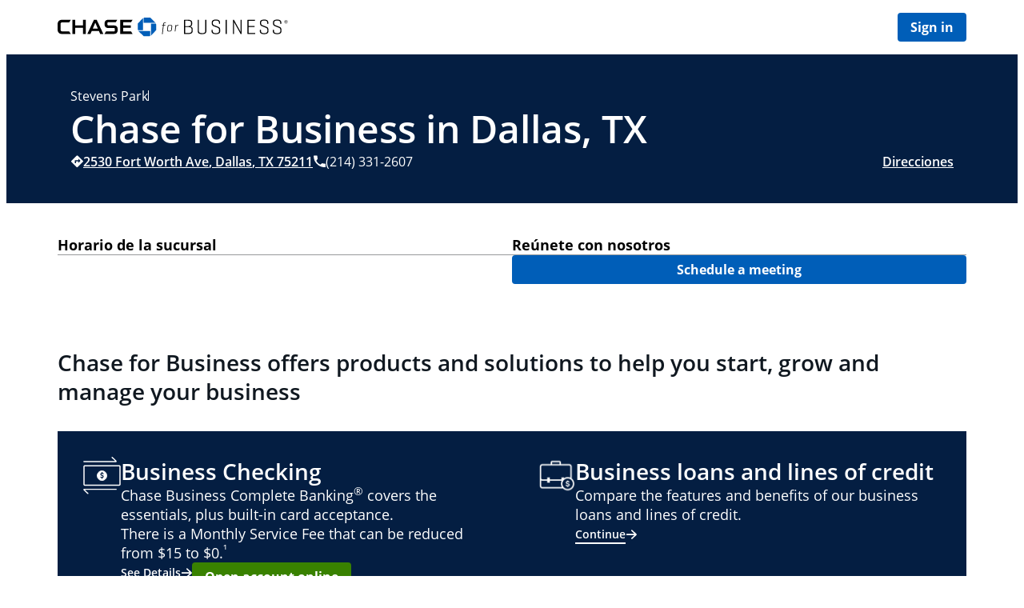

--- FILE ---
content_type: text/html; charset=utf-8
request_url: https://businessbranch.chase.com/es/tx/dallas/business/cbcb-Branch-4287
body_size: 35097
content:
<!DOCTYPE html><html lang="es"><head><link rel="stylesheet" href="/yext-assets/static/main-B-_7htAo.css"/><title>Stevens Park | Ubicaciones Bancarias de Chase</title>
    <meta charset="UTF-8"/>
    <meta name="viewport" content="width=device-width, initial-scale=1, maximum-scale=5"/>
    <meta name="description" content="Encuentra sucursales de Chase y ubicaciones de cajeros automáticos - Stevens Park. Obtenga horarios, direcciones y servicios bancarios disponibles."/>
<meta property="og:title" content="Stevens Park | Ubicaciones Bancarias de Chase"/>
<meta property="og:description" content="Encuentra sucursales de Chase y ubicaciones de cajeros automáticos - Stevens Park. Obtenga horarios, direcciones y servicios bancarios disponibles."/>
<meta property="og:url" content="https://businessbranch.chase.com/es/tx/dallas/business/cbcb-Branch-4287"/>
<link rel="canonical" href="https://businessbranch.chase.com/es/tx/dallas/business/cbcb-Branch-4287"/>
<link rel="shortcut icon" type="image/ico" href="[data-uri]"/>
<meta property="og:image" content="http://a.mktgcdn.com/p/5X8fC8Hki2IfF5o0XkUHk1jG6bxGYZ5Xkk4ecTif8t4/1.0000/255x255.png"/>
<meta http-equiv="X-UA-Compatible" content="IE=edge"/>
<meta rel="dns-prefetch" href="//www.yext-pixel.com"/>
<meta rel="dns-prefetch" href="//a.cdnmktg.com"/>
<meta rel="dns-prefetch" href="//a.mktgcdn.com"/>
<meta rel="dns-prefetch" href="//dynl.mktgcdn.com"/>
<meta rel="dns-prefetch" href="//dynm.mktgcdn.com"/>
<meta rel="dns-prefetch" href="//www.google-analytics.com"/>
<meta name="format-detection" content="telephone=no"/>
<meta property="og:type" content="website"/>
<meta property="twitter:card" content="summary"/>
<meta name="geo.placename" content="Dallas,TX"/>
<meta name="geo.region" content="US-TX"/>
    <script>window.yextAnalyticsEnabled=false;window.enableYextAnalytics=()=>{window.yextAnalyticsEnabled=true}</script>
<script src="https://www.chase.com/apps/chase/clientlibs/foundation/scripts/Reporting.js" type="text/javascript" async=""></script>
<script type="application/ld+json">
  {"@graph":[{"@context":"https://schema.org","@type":"FinancialService","name":"Chase Bank","address":{"@type":"PostalAddress","streetAddress":"2530 Fort Worth Ave","addressLocality":"Dallas","addressRegion":"TX","postalCode":"75211","addressCountry":"US"},"openingHours":["Mo,Tu,Fr 09:00-17:00","We 09:00-13:00","Th,Su 00:00-00:00","Sa 09:00-14:00"],"image":["http://a.mktgcdn.com/p/8Sii_HrVBuXH81RI58CRxsrUwFM1VxcIY0w4zQVrneM/5760x3840.jpg"],"telephone":"(214) 331-2607","geo":{"@type":"GeoCoordinates","latitude":32.758253,"longitude":-96.863381}},{"@context":"http://www.schema.org","@type":"FAQPage","mainEntity":[{"@type":"Question","name":"What do I need to open a business checking account?","acceptedAnswer":{"@type":"Answer","text":"In order to open a [business checking account](https://www.chase.com/business/banking/checking), you will need:\n\n\n* Two forms of identification, including one government\\-issued ID like a driver's license or passport\n* Your Tax Identification number, Social Security number and Individual Taxpayer Identification number, or EIN\n* Basic business information, including your address, phone number, number of locations and number of employees\n* Other requirements depend on what type of business you operate"}},{"@type":"Question","name":"What do I need to open a business checking account online?","acceptedAnswer":{"@type":"Answer","text":"When you set out to open a [checking account](https://www.chase.com/business/banking/checking), be sure to have the following on\\-hand:\n\n\n* Your Social Security number\n* A driver's license or state\\-issued ID\n* Details about your contact information, date of birth, employment, income, assets, liabilities and other personal info"}},{"@type":"Question","name":"What is my business routing number?","acceptedAnswer":{"@type":"Answer","text":"A routing number is a 9\\-digit code that identifies the location where your account was opened. Log in to your Chase business checking account online to [find your routing number](https://www.chase.com/business/contact\\-us#routing\\-number). This routing number can also be found on your checks — it is typically the first nine digits in the series of numbers at the bottom."}},{"@type":"Question","name":"What do you need to get a business debit card?","acceptedAnswer":{"@type":"Answer","text":"A [business debit card](https://www.chase.com/business/banking/services/account\\-management/business\\-debit\\-cards) will allow you to manage your everyday finances with a convenient and safe way to pay and access ATMs. In order to get a business debit card, you need:\n\n\n* A [business checking account](https://www.chase.com/business/banking/checking)\n* Your Employee Identification Number or Social Security Number\n* A PIN to assign to the card"}}]},null]}
  </script><script type="module">
        const componentURL = new URL("/yext-assets/client/chasebusiness.BAOfUltT.js", import.meta.url)
        const component = await import(componentURL);

        const renderURL = new URL("/yext-assets/render/_client.vqZ5cJUp.js", import.meta.url)
        const render = await import(renderURL);

        render.render(
        {
            Page: component.default,
            pageProps: JSON.parse(decodeURIComponent("%7B%22document%22%3A%7B%22__%22%3A%7B%22entityPageSet%22%3A%7B%7D%2C%22name%22%3A%22chasebusiness%22%7D%2C%22_additionalLayoutComponents%22%3A%5B%22CustomCodeSection%22%5D%2C%22_env%22%3A%7B%22YEXT_PUBLIC_FC_FILTER%22%3A%221396602522%22%7D%2C%22_schema%22%3A%7B%22%40context%22%3A%22https%3A%2F%2Fschema.org%22%2C%22%40type%22%3A%22Thing%22%2C%22name%22%3A%22Chase%20Bank%22%7D%2C%22_site%22%3A%7B%22c_businessBankHeaderColumns%22%3A%5B%7B%22label%22%3A%22Checking%22%2C%22uRL%22%3A%22https%3A%2F%2Fwww.chase.com%2Fbusiness%2Fbanking%2Fchecking%22%7D%2C%7B%22label%22%3A%22Loans%20%26%20financing%22%2C%22uRL%22%3A%22https%3A%2F%2Fwww.chase.com%2Fbusiness%2Fbanking%2Floans%22%7D%2C%7B%22label%22%3A%22Accept%20credit%2Fdebit%20cards%22%2C%22uRL%22%3A%22https%3A%2F%2Fwww.chase.com%2Fbusiness%2Fpayments%22%7D%2C%7B%22label%22%3A%22Business%20credit%20cards%22%2C%22uRL%22%3A%22https%3A%2F%2Fcreditcards.chase.com%2Fbusiness-credit-cards%3Fjp_ltg%3Dchsecate_smlbiz%26CELL%3D6HK5%22%7D%2C%7B%22label%22%3A%22Help%20%26%20support%22%2C%22uRL%22%3A%22https%3A%2F%2Fwww.chase.com%2Fbusiness%2Fcontact-us%22%7D%2C%7B%22label%22%3A%22Resource%20center%22%2C%22uRL%22%3A%22https%3A%2F%2Fwww.chase.com%2Fbusiness%2Fresource-center%22%7D%5D%2C%22c_facebook%22%3A%22https%3A%2F%2Fwww.facebook.com%2Fchase%22%2C%22c_footerDisclaimerHomepage%22%3A%22**ABOUT%20CHASE%20FOR%20BUSINESS**%20%20%5Cn1%20There%20is%20a%20%2415%20Monthly%20Service%20Fee%20(MSF)%20that%20we'll%20waive%20if%20you%20meet%20any%20of%20the%20below%20qualifying%20activities%20for%20each%20Chase%20Business%20Complete%20Checking%5E%C2%AE%5E%20account%20in%20a%20monthly%20statement%20period.%20Qualifying%20activities%20for%20how%20to%20avoid%20the%20MSF%3A%20(A)%20Maintain%20a%20linked%20Chase%20Private%20Client%20Checking%5ESM%5E%2C%20JPMorgan%20Classic%20Checking%2C%20or%20Private%20Client%20Checking%20Plus%20account%20(the%20owner%20of%20the%20linked%20personal%20account%20must%20be%20a%20direct%20owner%20of%20the%20business%20and%20signer%20on%20the%20business%20account)%2C%20(B)%20Meet%20Chase%20Military%20Banking%20requirements%2C%20or%20(C)%20Fulfill%20at%20least%20one%20of%20the%20following%20qualifying%20activities%3A%20(1)%20Maintain%20a%20Minimum%20Daily%20Ending%20Balance%20of%20at%20least%20%242%2C000%20in%20the%20Chase%20Business%20Complete%20Checking%20account%20each%20business%20day%20during%20the%20monthly%20statement%20period%2C%20excluding%20the%20last%20business%20day%20of%20the%20statement%20period%3B%20(2)%20Have%20at%20least%20%242%2C000%20of%20aggregate%20eligible%20deposits%20(net%20of%20chargebacks%2C%20refunds%2C%20or%20other%20adjustments)%20into%20the%20Chase%20Business%20Complete%20Checking%20account%2C%20at%20least%20one%20day%20before%20the%20end%20of%20the%20monthly%20statement%20period%2C%20using%20one%20or%20more%20of%20the%20following%3A%20Chase%20QuickAccept%5E%C2%AE%5E%2C%20InstaMed%20Patient%20Payments%20and%20InstaMed%20Patient%20Portal%20and%2For%20other%20eligible%20Chase%20Payment%20Solutions%5ESM%5E%20products.%20Eligible%20Chase%20Payment%20Solutions%20products%20have%20a%20transaction%20history%20that%20is%20viewable%20on%20Chase%20Business%20Online%2C%20Chase%20Connect%5E%C2%AE%5E%2C%20or%20J.P.%20Morgan%20Access%5E%C2%AE%5E.%20Eligible%20deposits%20must%20be%20made%20from%20Chase%20Payment%20Solutions%20associated%20with%20the%20same%20business%20as%20your%20Chase%20Business%20Complete%20Checking%20account%2C%20as%20reflected%20in%20Chase%20records.%20The%20cutoff%20time%20for%20eligible%20deposits%20is%2011%3A59%20p.m.%20Eastern%20Time%20one%20day%20prior%20to%20the%20last%20day%20of%20your%20Chase%20Business%20Complete%20Checking%20monthly%20statement%20period%3B%20or%20(3)%20Spend%20at%20least%20%242%2C000%20on%20eligible%20Chase%20Ink%5E%C2%AE%5E%20Business%20card%20purchases%20in%20the%20most%20recent%20monthly%20Ink%20card%20billing%20cycle%2C%20which%20may%20be%20different%20than%20your%20Chase%20Business%20Complete%20Checking%20monthly%20statement%20period.%20Eligible%20purchases%20must%20be%20made%20using%20Ink%20Business%20Card(s)%20associated%20with%20the%20same%20business%20as%20your%20Chase%20Business%20Complete%20Checking%20account%2C%20as%20reflected%20in%20Chase%20records%2C%20and%20must%20earn%20Chase%20Ultimate%20Rewards%5E%C2%AE%5E%20points.%20Certain%20purchases%20and%20transactions%20are%20excluded%20from%20earning%20Ultimate%20Rewards%20points%2C%20as%20described%20in%20your%20Rewards%20Program%20Agreement%20available%20on%20chase.com%2Fultimaterewards.%20For%20complete%20details%2C%20please%20review%20the%20Additional%20Banking%20Services%20and%20Fees%20for%20Business%20Accounts%20at%20chase.com%2Fbusiness%2Fdisclosures%20or%20visit%20a%20Chase%20branch.%20This%20information%20is%20subject%20to%20change.%5Cn%5Cn%5Cn%5CnDeposits%20are%20subject%20to%20limits%2C%20verification%2C%20fraud%20monitoring%2C%20and%20other%20restrictions.%20QuickAccept%20is%20not%20available%20in%20U.S.%20territories%20or%20outside%20the%20U.S.%20QuickAccept%20usage%20subject%20to%20eligibility%2C%20terms%20of%20service%2C%20monitoring%20and%20further%20review.%20QuickAccept%20is%20not%20available%20to%20all%20businesses.%20Message%20and%20data%20rates%20may%20apply.%5Cn%5Cn%5Cn%5CnDeposit%2C%20credit%20card%20and%20lending%20products%20provided%20by%20JPMorgan%20Chase%20Bank%2C%20N.A.%20Member%20FDIC.%20Equal%20opportunity%20lender.%5Cn%5Cn%5Cn%5CnMerchant%20services%20are%20provided%20by%20Paymentech%2C%20LLC%2C%20and%2For%20other%20subsidiaries%20of%20JPMorgan%20Chase%20Bank%2C%20N.A.%20Chase%20Payment%20Solutions%20is%20a%20service%20trademark%20of%20JPMorgan%20Chase%20Bank%2C%20N.A.%20used%20by%20its%20subsidiaries%20in%20connection%20with%20the%20provision%20of%20merchant%20services.%5Cn%5Cn%5Cn%5Cn**ABOUT%20EVERYDAY%20401(k)%20BY%20J.P.%20MORGAN**%20%20%5CnEveryday%20401(k)%20is%20a%20recordkeeping%20service%20available%20to%20customers.%20This%20service%20is%20provided%20by%20JPMorgan%20Invest%20Holdings%2C%20LLC%20(JPMIH).%20After%20enrolling%20in%20the%20service%2C%20customers%20are%20directed%20to%20J.P.%20Morgan%20Asset%20Management%20for%20investments.%20All%20investments%20made%20will%20be%20tracked%20by%20the%20recordkeeping%20service.%20This%20material%20has%20been%20prepared%20for%20informational%20and%20educational%20purposes%20only.%20It%20is%20not%20intended%20to%20provide%2C%20and%20should%20not%20be%20relied%20upon%20for%2C%20investment%2C%20accounting%2C%20legal%20or%20tax%20advice.%20It%20is%20educational%20in%20nature%20and%20not%20designed%20to%20be%20a%20recommendation%20for%20any%20specific%20investment%20product%2C%20strategy%2C%20plan%20feature%20or%20other%20purposes.%20The%20information%20is%20shown%20for%20illustrative%20purposes%20only%20and%20is%20not%20intended%20as%20an%20offer%20or%20solicitation%20with%20respect%20to%20the%20purchase%20or%20sale%20of%20any%20security.%20Certain%20recordkeeping%20and%20related%20services%20for%20plans%20may%20be%20provided%20on%20behalf%20of%20JPMIH%20by%20Vestwell%20Holdings%20Inc.%5Cn%5Cn%5Cn%5CnVestwell%20Holdings%20Inc.%20provides%20various%20fiduciary%20and%20non%5C%5C-fiduciary%20services%20on%20its%20proprietary%20recordkeeping%20platform%20to%20support%20tax%5C%5C-qualified%20retirement%20plans.%20To%20learn%20more%20about%20Vestwell%20Holdings%20Inc.%20and%20its%20services%2C%20please%20visit%20vestwell.com.%5Cn%5Cn%5Cn%5CnJ.P.%20Morgan%20Asset%20Management%20is%20the%20brand%20name%20for%20the%20asset%20management%20business%20of%20JPMorgan%20Chase%20Co.%20and%20its%20affiliates%20worldwide.%5Cn%5Cn%5Cn%5CnIf%20you%20are%20a%20person%20with%20a%20disability%20and%20need%20additional%20support%20in%20viewing%20the%20material%2C%20please%20call%201%5C%5C-800%5C%5C-343%5C%5C-1113%20for%20assistance.%5Cn%5Cn%5Cn%5CnTelephone%20calls%20and%20electronic%20communications%20may%20be%20monitored%20and%2For%20recorded.%5Cn%5Cn%5Cn%5CnPersonal%20data%20will%20be%20collected%2C%20stored%20and%20processed%20by%20J.P.%20Morgan%20Asset%20Management%20in%20accordance%20with%20our%20privacy%20policies.%22%2C%22c_footerElements%22%3A%5B%7B%22sectionDescription%22%3A%7B%22json%22%3A%7B%22root%22%3A%7B%22children%22%3A%5B%7B%22children%22%3A%5B%7B%22detail%22%3A0%2C%22format%22%3A0%2C%22mode%22%3A%22normal%22%2C%22style%22%3A%22%22%2C%22text%22%3A%22Chase%20ofrece%20una%20gran%20variedad%20de%C2%A0%22%2C%22type%22%3A%22text%22%2C%22version%22%3A1%7D%2C%7B%22children%22%3A%5B%7B%22detail%22%3A0%2C%22format%22%3A0%2C%22mode%22%3A%22normal%22%2C%22style%22%3A%22%22%2C%22text%22%3A%22cuentas%20de%20cheques%20para%20negocios%22%2C%22type%22%3A%22text%22%2C%22version%22%3A1%7D%5D%2C%22direction%22%3A%22ltr%22%2C%22format%22%3A%22%22%2C%22indent%22%3A0%2C%22type%22%3A%22link%22%2C%22url%22%3A%22https%3A%2F%2Fwww.chase.com%2Fes%2Fbusiness%2Fbanking%2Fchecking%22%2C%22version%22%3A1%7D%2C%7B%22detail%22%3A0%2C%22format%22%3A0%2C%22mode%22%3A%22normal%22%2C%22style%22%3A%22%22%2C%22text%22%3A%22%C2%A0peque%C3%B1os%2C%20medianos%20y%20grandes.%20Compara%20nuestras%C2%A0%22%2C%22type%22%3A%22text%22%2C%22version%22%3A1%7D%2C%7B%22children%22%3A%5B%7B%22detail%22%3A0%2C%22format%22%3A0%2C%22mode%22%3A%22normal%22%2C%22style%22%3A%22%22%2C%22text%22%3A%22soluciones%20de%20cuentas%20de%20cheques%20para%20negocios%22%2C%22type%22%3A%22text%22%2C%22version%22%3A1%7D%5D%2C%22direction%22%3A%22ltr%22%2C%22format%22%3A%22%22%2C%22indent%22%3A0%2C%22type%22%3A%22link%22%2C%22url%22%3A%22https%3A%2F%2Fwww.chase.com%2Fes%2Fbusiness%2Fbanking%2Fchecking%22%2C%22version%22%3A1%7D%2C%7B%22detail%22%3A0%2C%22format%22%3A0%2C%22mode%22%3A%22normal%22%2C%22style%22%3A%22%22%2C%22text%22%3A%22%C2%A0y%20encuentra%20la%20cuenta%20de%20cheques%20adecuada%20para%20ti.%22%2C%22type%22%3A%22text%22%2C%22version%22%3A1%7D%5D%2C%22direction%22%3A%22ltr%22%2C%22format%22%3A%22%22%2C%22indent%22%3A0%2C%22type%22%3A%22paragraph%22%2C%22version%22%3A1%7D%5D%2C%22direction%22%3A%22ltr%22%2C%22format%22%3A%22%22%2C%22indent%22%3A0%2C%22type%22%3A%22root%22%2C%22version%22%3A1%7D%7D%7D%2C%22sectionTitle%22%3A%22Cuentas%20de%20cheques%20para%20negocios%22%7D%2C%7B%22sectionDescription%22%3A%7B%22json%22%3A%7B%22root%22%3A%7B%22children%22%3A%5B%7B%22children%22%3A%5B%7B%22detail%22%3A0%2C%22format%22%3A0%2C%22mode%22%3A%22normal%22%2C%22style%22%3A%22%22%2C%22text%22%3A%22Financia%20tu%20peque%C3%B1o%20negocio%20con%C2%A0%22%2C%22type%22%3A%22text%22%2C%22version%22%3A1%7D%2C%7B%22children%22%3A%5B%7B%22detail%22%3A0%2C%22format%22%3A0%2C%22mode%22%3A%22normal%22%2C%22style%22%3A%22%22%2C%22text%22%3A%22pr%C3%A9stamos%20para%20negocios%2C%20Se%20abre%20en%20superposici%C3%B3n%22%2C%22type%22%3A%22text%22%2C%22version%22%3A1%7D%5D%2C%22direction%22%3A%22ltr%22%2C%22format%22%3A%22%22%2C%22indent%22%3A0%2C%22type%22%3A%22link%22%2C%22url%22%3A%22https%3A%2F%2Fwww.chase.com%2Fbusiness%2Fbanking%2Floans%22%2C%22version%22%3A1%7D%2C%7B%22detail%22%3A0%2C%22format%22%3A0%2C%22mode%22%3A%22normal%22%2C%22style%22%3A%22%22%2C%22text%22%3A%22%C2%A0de%C2%A0Chase.%20Encuentra%20una%20variedad%20de%20opciones%20de%20financiaci%C3%B3n%2C%20incluyendo%C2%A0%22%2C%22type%22%3A%22text%22%2C%22version%22%3A1%7D%2C%7B%22children%22%3A%5B%7B%22detail%22%3A0%2C%22format%22%3A0%2C%22mode%22%3A%22normal%22%2C%22style%22%3A%22%22%2C%22text%22%3A%22pr%C3%A9stamos%20de%20Administraci%C3%B3n%20de%20Peque%C3%B1as%20Empresas%20(SBA)%2C%20Se%20abre%20en%20superposici%C3%B3n%22%2C%22type%22%3A%22text%22%2C%22version%22%3A1%7D%5D%2C%22direction%22%3A%22ltr%22%2C%22format%22%3A%22%22%2C%22indent%22%3A0%2C%22type%22%3A%22link%22%2C%22url%22%3A%22https%3A%2F%2Fwww.chase.com%2Fbusiness%2Fbanking%2Floans%2Fsba-financing%22%2C%22version%22%3A1%7D%2C%7B%22detail%22%3A0%2C%22format%22%3A0%2C%22mode%22%3A%22normal%22%2C%22style%22%3A%22%22%2C%22text%22%3A%22%2C%20financiaci%C3%B3n%20comercial%20y%C2%A0%22%2C%22type%22%3A%22text%22%2C%22version%22%3A1%7D%2C%7B%22children%22%3A%5B%7B%22detail%22%3A0%2C%22format%22%3A0%2C%22mode%22%3A%22normal%22%2C%22style%22%3A%22%22%2C%22text%22%3A%22una%20l%C3%ADnea%20de%20cr%C3%A9dito%20para%20negocios%2C%20Se%20abre%20en%20superposici%C3%B3n%22%2C%22type%22%3A%22text%22%2C%22version%22%3A1%7D%5D%2C%22direction%22%3A%22ltr%22%2C%22format%22%3A%22%22%2C%22indent%22%3A0%2C%22type%22%3A%22link%22%2C%22url%22%3A%22https%3A%2F%2Fwww.chase.com%2Fbusiness%2Fbanking%2Floans%2Fbusiness-line-of-credit%22%2C%22version%22%3A1%7D%2C%7B%22detail%22%3A0%2C%22format%22%3A0%2C%22mode%22%3A%22normal%22%2C%22style%22%3A%22%22%2C%22text%22%3A%22%C2%A0para%20invertir%20en%20el%20futuro%20de%20tu%20negocio.%22%2C%22type%22%3A%22text%22%2C%22version%22%3A1%7D%5D%2C%22direction%22%3A%22ltr%22%2C%22format%22%3A%22%22%2C%22indent%22%3A0%2C%22type%22%3A%22paragraph%22%2C%22version%22%3A1%7D%5D%2C%22direction%22%3A%22ltr%22%2C%22format%22%3A%22%22%2C%22indent%22%3A0%2C%22type%22%3A%22root%22%2C%22version%22%3A1%7D%7D%7D%2C%22sectionTitle%22%3A%22Pr%C3%A9stamos%20para%20negocios%22%7D%2C%7B%22sectionDescription%22%3A%7B%22json%22%3A%7B%22root%22%3A%7B%22children%22%3A%5B%7B%22children%22%3A%5B%7B%22detail%22%3A0%2C%22format%22%3A0%2C%22mode%22%3A%22normal%22%2C%22style%22%3A%22%22%2C%22text%22%3A%22Busca%20y%20solicita%20la%20tarjeta%20de%20cr%C3%A9dito%20Ink%20para%20negocios%20que%20mejor%20se%20adapte%20a%20tu%20negocio.%20Compara%20los%20beneficios%20de%20las%C2%A0%22%2C%22type%22%3A%22text%22%2C%22version%22%3A1%7D%2C%7B%22children%22%3A%5B%7B%22detail%22%3A0%2C%22format%22%3A0%2C%22mode%22%3A%22normal%22%2C%22style%22%3A%22%22%2C%22text%22%3A%22tarjetas%20de%20cr%C3%A9dito%20Ink%20para%20negocios%22%2C%22type%22%3A%22text%22%2C%22version%22%3A1%7D%2C%7B%22type%22%3A%22linebreak%22%2C%22version%22%3A1%7D%5D%2C%22direction%22%3A%22ltr%22%2C%22format%22%3A%22%22%2C%22indent%22%3A0%2C%22type%22%3A%22link%22%2C%22url%22%3A%22https%3A%2F%2Fcreditcards.chase.com%2Fbusiness-credit-cards%22%2C%22version%22%3A1%7D%5D%2C%22direction%22%3A%22ltr%22%2C%22format%22%3A%22%22%2C%22indent%22%3A0%2C%22type%22%3A%22paragraph%22%2C%22version%22%3A1%7D%5D%2C%22direction%22%3A%22ltr%22%2C%22format%22%3A%22%22%2C%22indent%22%3A0%2C%22type%22%3A%22root%22%2C%22version%22%3A1%7D%7D%7D%2C%22sectionTitle%22%3A%22Tarjetas%20de%20cr%C3%A9dito%20para%20negocios%22%7D%2C%7B%22sectionDescription%22%3A%7B%22json%22%3A%7B%22root%22%3A%7B%22children%22%3A%5B%7B%22children%22%3A%5B%7B%22detail%22%3A0%2C%22format%22%3A0%2C%22mode%22%3A%22normal%22%2C%22style%22%3A%22%22%2C%22text%22%3A%22Acepta%20tarjetas%20de%20d%C3%A9bito%20y%20cr%C3%A9dito%20con%C2%A0%22%2C%22type%22%3A%22text%22%2C%22version%22%3A1%7D%2C%7B%22children%22%3A%5B%7B%22detail%22%3A0%2C%22format%22%3A0%2C%22mode%22%3A%22normal%22%2C%22style%22%3A%22%22%2C%22text%22%3A%22Soluciones%20de%20pago%2C%20Se%20abre%20en%20superposici%C3%B3n%22%2C%22type%22%3A%22text%22%2C%22version%22%3A1%7D%5D%2C%22direction%22%3A%22ltr%22%2C%22format%22%3A%22%22%2C%22indent%22%3A0%2C%22type%22%3A%22link%22%2C%22url%22%3A%22https%3A%2F%2Fwww.chase.com%2Fbusiness%2Fpayments%22%2C%22version%22%3A1%7D%2C%7B%22detail%22%3A0%2C%22format%22%3A0%2C%22mode%22%3A%22normal%22%2C%22style%22%3A%22%22%2C%22text%22%3A%22%C2%A0de%20Chase%2C%20seguras%20y%20convenientes%2C%20en%20cualquier%20lugar%20donde%20hagas%20negocios%3A%20por%20Internet%2C%20en%20la%20tienda%20y%20desde%20cualquier%20lugar.%20Visita%20nuestro%C2%A0%22%2C%22type%22%3A%22text%22%2C%22version%22%3A1%7D%2C%7B%22children%22%3A%5B%7B%22detail%22%3A0%2C%22format%22%3A0%2C%22mode%22%3A%22normal%22%2C%22style%22%3A%22%22%2C%22text%22%3A%22Centro%20de%20desarrolladores%2C%20Se%20abre%20en%20superposici%C3%B3n%22%2C%22type%22%3A%22text%22%2C%22version%22%3A1%7D%5D%2C%22direction%22%3A%22ltr%22%2C%22format%22%3A%22%22%2C%22indent%22%3A0%2C%22type%22%3A%22link%22%2C%22url%22%3A%22https%3A%2F%2Fwww.chase.com%2Fbusiness%2Fpayments%2Fdevelopers%22%2C%22version%22%3A1%7D%2C%7B%22detail%22%3A0%2C%22format%22%3A0%2C%22mode%22%3A%22normal%22%2C%22style%22%3A%22%22%2C%22text%22%3A%22%C2%A0desarrolladores%20para%20encontrar%20API%20de%20pagos%2C%20herramientas%20para%20desarrolladores%20y%20documentaci%C3%B3n.%22%2C%22type%22%3A%22text%22%2C%22version%22%3A1%7D%5D%2C%22direction%22%3A%22ltr%22%2C%22format%22%3A%22%22%2C%22indent%22%3A0%2C%22type%22%3A%22paragraph%22%2C%22version%22%3A1%7D%2C%7B%22children%22%3A%5B%5D%2C%22format%22%3A%22%22%2C%22indent%22%3A0%2C%22type%22%3A%22paragraph%22%2C%22version%22%3A1%7D%5D%2C%22direction%22%3A%22ltr%22%2C%22format%22%3A%22%22%2C%22indent%22%3A0%2C%22type%22%3A%22root%22%2C%22version%22%3A1%7D%7D%7D%2C%22sectionTitle%22%3A%22Soluciones%20de%20pago%22%7D%2C%7B%22sectionDescription%22%3A%7B%22json%22%3A%7B%22root%22%3A%7B%22children%22%3A%5B%7B%22children%22%3A%5B%7B%22detail%22%3A0%2C%22format%22%3A0%2C%22mode%22%3A%22normal%22%2C%22style%22%3A%22%22%2C%22text%22%3A%22Chase%20ofrece%20una%20variedad%20de%C2%A0%22%2C%22type%22%3A%22text%22%2C%22version%22%3A1%7D%2C%7B%22children%22%3A%5B%7B%22detail%22%3A0%2C%22format%22%3A0%2C%22mode%22%3A%22normal%22%2C%22style%22%3A%22%22%2C%22text%22%3A%22cuentas%20de%20ahorros%20para%20negocios%22%2C%22type%22%3A%22text%22%2C%22version%22%3A1%7D%5D%2C%22direction%22%3A%22ltr%22%2C%22format%22%3A%22%22%2C%22indent%22%3A0%2C%22type%22%3A%22link%22%2C%22url%22%3A%22https%3A%2F%2Fwww.chase.com%2Fes%2Fbusiness%2Fbanking%2Fsavings%22%2C%22version%22%3A1%7D%2C%7B%22detail%22%3A0%2C%22format%22%3A0%2C%22mode%22%3A%22normal%22%2C%22style%22%3A%22%22%2C%22text%22%3A%22%2C%20incluyendo%20Total%20Savings%2C%20Premier%20Savings%20y%20un%C2%A0%22%2C%22type%22%3A%22text%22%2C%22version%22%3A1%7D%2C%7B%22children%22%3A%5B%7B%22detail%22%3A0%2C%22format%22%3A0%2C%22mode%22%3A%22normal%22%2C%22style%22%3A%22%22%2C%22text%22%3A%22CD%20para%20negocios%22%2C%22type%22%3A%22text%22%2C%22version%22%3A1%7D%5D%2C%22direction%22%3A%22ltr%22%2C%22format%22%3A%22%22%2C%22indent%22%3A0%2C%22type%22%3A%22link%22%2C%22url%22%3A%22https%3A%2F%2Fwww.chase.com%2Fes%2Fbusiness%2Fbanking%2Fsavings%2Fbusiness-cd%22%2C%22version%22%3A1%7D%2C%7B%22detail%22%3A0%2C%22format%22%3A0%2C%22mode%22%3A%22normal%22%2C%22style%22%3A%22%22%2C%22text%22%3A%22.%C2%A0%22%2C%22type%22%3A%22text%22%2C%22version%22%3A1%7D%2C%7B%22children%22%3A%5B%7B%22detail%22%3A0%2C%22format%22%3A0%2C%22mode%22%3A%22normal%22%2C%22style%22%3A%22%22%2C%22text%22%3A%22Compara%20cuentas%20de%20ahorros%22%2C%22type%22%3A%22text%22%2C%22version%22%3A1%7D%5D%2C%22direction%22%3A%22ltr%22%2C%22format%22%3A%22%22%2C%22indent%22%3A0%2C%22type%22%3A%22link%22%2C%22url%22%3A%22https%3A%2F%2Fwww.chase.com%2Fes%2Fbusiness%2Fbanking%2Fsavings%2Fbusiness-savings%22%2C%22version%22%3A1%7D%2C%7B%22detail%22%3A0%2C%22format%22%3A0%2C%22mode%22%3A%22normal%22%2C%22style%22%3A%22%22%2C%22text%22%3A%22%C2%A0y%20encuentra%20la%20cuenta%20de%20ahorros%20para%20negocios%20ideal%20para%20ti.%22%2C%22type%22%3A%22text%22%2C%22version%22%3A1%7D%5D%2C%22direction%22%3A%22ltr%22%2C%22format%22%3A%22%22%2C%22indent%22%3A0%2C%22type%22%3A%22paragraph%22%2C%22version%22%3A1%7D%5D%2C%22direction%22%3A%22ltr%22%2C%22format%22%3A%22%22%2C%22indent%22%3A0%2C%22type%22%3A%22root%22%2C%22version%22%3A1%7D%7D%7D%2C%22sectionTitle%22%3A%22Cuentas%20de%20ahorros%20para%20negocios%22%7D%2C%7B%22sectionDescription%22%3A%7B%22json%22%3A%7B%22root%22%3A%7B%22children%22%3A%5B%7B%22children%22%3A%5B%7B%22detail%22%3A0%2C%22format%22%3A0%2C%22mode%22%3A%22normal%22%2C%22style%22%3A%22%22%2C%22text%22%3A%22M%C3%A1s%20conveniente%20que%20el%20efectivo%20y%20los%20cheques%3A%20el%20dinero%20se%20descuenta%20directamente%20de%20tu%C2%A0%22%2C%22type%22%3A%22text%22%2C%22version%22%3A1%7D%2C%7B%22children%22%3A%5B%7B%22detail%22%3A0%2C%22format%22%3A0%2C%22mode%22%3A%22normal%22%2C%22style%22%3A%22%22%2C%22text%22%3A%22cuenta%20de%20cheques%20para%20negocios%22%2C%22type%22%3A%22text%22%2C%22version%22%3A1%7D%5D%2C%22direction%22%3A%22ltr%22%2C%22format%22%3A%22%22%2C%22indent%22%3A0%2C%22type%22%3A%22link%22%2C%22url%22%3A%22https%3A%2F%2Fwww.chase.com%2Fes%2Fbusiness%2Fbanking%2Fchecking%22%2C%22version%22%3A1%7D%2C%7B%22detail%22%3A0%2C%22format%22%3A0%2C%22mode%22%3A%22normal%22%2C%22style%22%3A%22%22%2C%22text%22%3A%22.%C2%A0Haz%20dep%C3%B3sitos%20y%20retiros%20en%20el%20cajero%20autom%C3%A1tico%20(ATM)%20con%20tu%C2%A0%22%2C%22type%22%3A%22text%22%2C%22version%22%3A1%7D%2C%7B%22children%22%3A%5B%7B%22detail%22%3A0%2C%22format%22%3A0%2C%22mode%22%3A%22normal%22%2C%22style%22%3A%22%22%2C%22text%22%3A%22tarjeta%20de%20d%C3%A9bito%20para%20negocios%2C%20Se%20abre%20en%20superposici%C3%B3n%22%2C%22type%22%3A%22text%22%2C%22version%22%3A1%7D%5D%2C%22direction%22%3A%22ltr%22%2C%22format%22%3A%22%22%2C%22indent%22%3A0%2C%22type%22%3A%22link%22%2C%22url%22%3A%22https%3A%2F%2Fwww.chase.com%2Fbusiness%2Fbanking%2Fservices%2Faccount-management%2Fbusiness-debit-cards%22%2C%22version%22%3A1%7D%2C%7B%22detail%22%3A0%2C%22format%22%3A0%2C%22mode%22%3A%22normal%22%2C%22style%22%3A%22%22%2C%22text%22%3A%22.%20Ahorra%20tiempo%20cada%20mes%20con%20pagos%20recurrentes.%22%2C%22type%22%3A%22text%22%2C%22version%22%3A1%7D%5D%2C%22direction%22%3A%22ltr%22%2C%22format%22%3A%22%22%2C%22indent%22%3A0%2C%22type%22%3A%22paragraph%22%2C%22version%22%3A1%7D%5D%2C%22direction%22%3A%22ltr%22%2C%22format%22%3A%22%22%2C%22indent%22%3A0%2C%22type%22%3A%22root%22%2C%22version%22%3A1%7D%7D%7D%2C%22sectionTitle%22%3A%22Tarjetas%20de%20d%C3%A9bito%20para%20negocios%22%7D%2C%7B%22sectionDescription%22%3A%7B%22json%22%3A%7B%22root%22%3A%7B%22children%22%3A%5B%7B%22children%22%3A%5B%7B%22detail%22%3A0%2C%22format%22%3A0%2C%22mode%22%3A%22normal%22%2C%22style%22%3A%22%22%2C%22text%22%3A%22Para%20los%20negocios%20con%20ingresos%20anuales%20que%20van%20de%20%2420%20millones%20a%20m%C3%A1s%20de%20%242%2C000%20millones%2C%20la%C2%A0%22%2C%22type%22%3A%22text%22%2C%22version%22%3A1%7D%2C%7B%22children%22%3A%5B%7B%22detail%22%3A0%2C%22format%22%3A0%2C%22mode%22%3A%22normal%22%2C%22style%22%3A%22%22%2C%22text%22%3A%22Banca%20Comercial%2C%20Se%20abre%20en%20superposici%C3%B3n%22%2C%22type%22%3A%22text%22%2C%22version%22%3A1%7D%5D%2C%22direction%22%3A%22ltr%22%2C%22format%22%3A%22%22%2C%22indent%22%3A0%2C%22type%22%3A%22link%22%2C%22url%22%3A%22https%3A%2F%2Fwww.jpmorgan.com%2Fcommercial-banking%22%2C%22version%22%3A1%7D%2C%7B%22detail%22%3A0%2C%22format%22%3A0%2C%22mode%22%3A%22normal%22%2C%22style%22%3A%22%22%2C%22text%22%3A%22%C2%A0proporciona%20una%20gama%20de%20soluciones%20nacionales%20e%20internacionales%2C%20incluyendo%C2%A0%22%2C%22type%22%3A%22text%22%2C%22version%22%3A1%7D%2C%7B%22children%22%3A%5B%7B%22detail%22%3A0%2C%22format%22%3A0%2C%22mode%22%3A%22normal%22%2C%22style%22%3A%22%22%2C%22text%22%3A%22banca%20de%20inversi%C3%B3n%2C%20Se%20abre%20en%20superposici%C3%B3n%22%2C%22type%22%3A%22text%22%2C%22version%22%3A1%7D%5D%2C%22direction%22%3A%22ltr%22%2C%22format%22%3A%22%22%2C%22indent%22%3A0%2C%22type%22%3A%22link%22%2C%22url%22%3A%22https%3A%2F%2Fwww.jpmorgan.com%2Fglobal%2Fcib%2Finvestment-banking%22%2C%22version%22%3A1%7D%2C%7B%22detail%22%3A0%2C%22format%22%3A0%2C%22mode%22%3A%22normal%22%2C%22style%22%3A%22%22%2C%22text%22%3A%22%C2%A0y%C2%A0%22%2C%22type%22%3A%22text%22%2C%22version%22%3A1%7D%2C%7B%22children%22%3A%5B%7B%22detail%22%3A0%2C%22format%22%3A0%2C%22mode%22%3A%22normal%22%2C%22style%22%3A%22%22%2C%22text%22%3A%22gesti%C3%B3n%20de%20activos%2C%20Se%20abre%20en%20superposici%C3%B3n%22%2C%22type%22%3A%22text%22%2C%22version%22%3A1%7D%5D%2C%22direction%22%3A%22ltr%22%2C%22format%22%3A%22%22%2C%22indent%22%3A0%2C%22type%22%3A%22link%22%2C%22url%22%3A%22https%3A%2F%2Fam.jpmorgan.com%2Fus%2Fasset-management%2Fwelcome%2F%22%2C%22version%22%3A1%7D%2C%7B%22detail%22%3A0%2C%22format%22%3A0%2C%22mode%22%3A%22normal%22%2C%22style%22%3A%22%22%2C%22text%22%3A%22%2C%20dise%C3%B1adas%20para%20ayudarte%20a%20lograr%20las%20metas%20para%20tu%20negocio.%22%2C%22type%22%3A%22text%22%2C%22version%22%3A1%7D%5D%2C%22direction%22%3A%22ltr%22%2C%22format%22%3A%22%22%2C%22indent%22%3A0%2C%22type%22%3A%22paragraph%22%2C%22version%22%3A1%7D%5D%2C%22direction%22%3A%22ltr%22%2C%22format%22%3A%22%22%2C%22indent%22%3A0%2C%22type%22%3A%22root%22%2C%22version%22%3A1%7D%7D%7D%2C%22sectionTitle%22%3A%22Banca%20comercial%22%7D%2C%7B%22sectionDescription%22%3A%7B%22json%22%3A%7B%22root%22%3A%7B%22children%22%3A%5B%7B%22children%22%3A%5B%7B%22detail%22%3A0%2C%22format%22%3A0%2C%22mode%22%3A%22normal%22%2C%22style%22%3A%22%22%2C%22text%22%3A%22Estamos%20aqu%C3%AD%20para%20ayudarte%20con%20las%20necesidades%C2%A0%22%2C%22type%22%3A%22text%22%2C%22version%22%3A1%7D%2C%7B%22children%22%3A%5B%7B%22detail%22%3A0%2C%22format%22%3A0%2C%22mode%22%3A%22normal%22%2C%22style%22%3A%22%22%2C%22text%22%3A%22bancarias%20de%20tu%20negocio%2C%20Se%20abre%20en%20superposici%C3%B3n%22%2C%22type%22%3A%22text%22%2C%22version%22%3A1%7D%5D%2C%22direction%22%3A%22ltr%22%2C%22format%22%3A%22%22%2C%22indent%22%3A0%2C%22type%22%3A%22link%22%2C%22url%22%3A%22https%3A%2F%2Fwww.chase.com%2Fbusiness%2Fbanking%2Fservices%22%2C%22version%22%3A1%7D%2C%7B%22detail%22%3A0%2C%22format%22%3A0%2C%22mode%22%3A%22normal%22%2C%22style%22%3A%22%22%2C%22text%22%3A%22.%20Desde%20el%C2%A0%22%2C%22type%22%3A%22text%22%2C%22version%22%3A1%7D%2C%7B%22children%22%3A%5B%7B%22detail%22%3A0%2C%22format%22%3A0%2C%22mode%22%3A%22normal%22%2C%22style%22%3A%22%22%2C%22text%22%3A%22procesamiento%20de%20pagos%22%2C%22type%22%3A%22text%22%2C%22version%22%3A1%7D%5D%2C%22direction%22%3A%22ltr%22%2C%22format%22%3A%22%22%2C%22indent%22%3A0%2C%22type%22%3A%22link%22%2C%22url%22%3A%22https%3A%2F%2Fwww.chase.com%2Fes%2Fbusiness%2Fbanking%2Fservices%2Fpay-and-transfer%22%2C%22version%22%3A1%7D%2C%7B%22detail%22%3A0%2C%22format%22%3A0%2C%22mode%22%3A%22normal%22%2C%22style%22%3A%22%22%2C%22text%22%3A%22%C2%A0hasta%20el%C2%A0%22%2C%22type%22%3A%22text%22%2C%22version%22%3A1%7D%2C%7B%22children%22%3A%5B%7B%22detail%22%3A0%2C%22format%22%3A0%2C%22mode%22%3A%22normal%22%2C%22style%22%3A%22%22%2C%22text%22%3A%22cambio%20de%20divisas%2C%20Se%20abre%20en%20superposici%C3%B3n%22%2C%22type%22%3A%22text%22%2C%22version%22%3A1%7D%5D%2C%22direction%22%3A%22ltr%22%2C%22format%22%3A%22%22%2C%22indent%22%3A0%2C%22type%22%3A%22link%22%2C%22url%22%3A%22https%3A%2F%2Fwww.chase.com%2Fbusiness%2Fbanking%2Fservices%2Fcollect-and-deposit%2Fwire-transfers%22%2C%22version%22%3A1%7D%2C%7B%22detail%22%3A0%2C%22format%22%3A0%2C%22mode%22%3A%22normal%22%2C%22style%22%3A%22%22%2C%22text%22%3A%22%2C%20la%20Banca%20de%20Chase%20para%20Negocios%20tiene%20soluciones%20y%20servicios%20que%20funcionan%20para%20ti.%22%2C%22type%22%3A%22text%22%2C%22version%22%3A1%7D%5D%2C%22direction%22%3A%22ltr%22%2C%22format%22%3A%22%22%2C%22indent%22%3A0%2C%22type%22%3A%22paragraph%22%2C%22version%22%3A1%7D%5D%2C%22direction%22%3A%22ltr%22%2C%22format%22%3A%22%22%2C%22indent%22%3A0%2C%22type%22%3A%22root%22%2C%22version%22%3A1%7D%7D%7D%2C%22sectionTitle%22%3A%22Servicios%20para%20negocios%22%7D%2C%7B%22sectionDescription%22%3A%7B%22json%22%3A%7B%22root%22%3A%7B%22children%22%3A%5B%7B%22children%22%3A%5B%7B%22detail%22%3A0%2C%22format%22%3A0%2C%22mode%22%3A%22normal%22%2C%22style%22%3A%22%22%2C%22text%22%3A%22Ayuda%20a%20tus%20empleados%20a%20planificar%2C%20ahorrar%20e%20invertir%20para%20su%20futuro%20con%20soluciones%20de%C2%A0%22%2C%22type%22%3A%22text%22%2C%22version%22%3A1%7D%2C%7B%22children%22%3A%5B%7B%22detail%22%3A0%2C%22format%22%3A0%2C%22mode%22%3A%22normal%22%2C%22style%22%3A%22%22%2C%22text%22%3A%22planes%20401(k)%2C%20Se%20abre%20en%20superposici%C3%B3n%22%2C%22type%22%3A%22text%22%2C%22version%22%3A1%7D%5D%2C%22direction%22%3A%22ltr%22%2C%22format%22%3A%22%22%2C%22indent%22%3A0%2C%22type%22%3A%22link%22%2C%22url%22%3A%22https%3A%2F%2Fwww.chase.com%2Fbusiness%2Fbanking%2Fretirement%22%2C%22version%22%3A1%7D%2C%7B%22detail%22%3A0%2C%22format%22%3A0%2C%22mode%22%3A%22normal%22%2C%22style%22%3A%22%22%2C%22text%22%3A%22.%20Los%20planes%20de%20jubilaci%C3%B3n%20de%20bajo%20costo%20de%20J.P.%20Morgan%20est%C3%A1n%20dise%C3%B1ados%20para%20ti%20y%20tus%20empleados.%22%2C%22type%22%3A%22text%22%2C%22version%22%3A1%7D%5D%2C%22direction%22%3A%22ltr%22%2C%22format%22%3A%22%22%2C%22indent%22%3A0%2C%22type%22%3A%22paragraph%22%2C%22version%22%3A1%7D%5D%2C%22direction%22%3A%22ltr%22%2C%22format%22%3A%22%22%2C%22indent%22%3A0%2C%22type%22%3A%22root%22%2C%22version%22%3A1%7D%7D%7D%2C%22sectionTitle%22%3A%22Planes%20de%20jubilaci%C3%B3n%22%7D%5D%2C%22c_hamburgerMenu%22%3A%5B%7B%22linkText%22%3A%22Inicio%22%2C%22linkUrl%22%3A%22https%3A%2F%2Fwww.chase.com%2Fespanol%22%7D%2C%7B%22linkText%22%3A%22Ingresar%22%2C%22linkUrl%22%3A%22https%3A%2F%2Fsecure.chase.com%2F%22%7D%2C%7B%22linkText%22%3A%22Puntaje%20de%20cr%C3%A9dito%20gratis%22%2C%22linkUrl%22%3A%22https%3A%2F%2Fwww.chase.com%2Fpersonal%2Fcredit-cards%2Fchase-credit-journey%3FCELL%3D68GP%22%7D%2C%7B%22linkText%22%3A%22Noticias%20e%20historias%22%2C%22linkUrl%22%3A%22https%3A%2F%2Fwww.chase.com%2Fpersonal%2Fchase-stories%22%7D%2C%7B%22linkText%22%3A%22Tarjetas%20de%20cr%C3%A9dito%22%2C%22linkUrl%22%3A%22https%3A%2F%2Fcreditcards.chase.com%2F%3FCELL%3D6TKW%22%7D%2C%7B%22linkText%22%3A%22Cuenta%20de%20cheques%22%2C%22linkUrl%22%3A%22https%3A%2F%2Fpersonal.chase.com%2Fes%2Fpersonal%2Fchecking%22%7D%2C%7B%22linkText%22%3A%22Cuentas%20de%20ahorro%22%2C%22linkUrl%22%3A%22https%3A%2F%2Fwww.chase.com%2Fes%2Fpersonal%2Fsavings%22%7D%2C%7B%22linkText%22%3A%22CD%22%2C%22linkUrl%22%3A%22https%3A%2F%2Fwww.chase.com%2Fes%2Fpersonal%2Fsavings%2Fbank-cd%22%7D%2C%7B%22linkText%22%3A%22Compra%20y%20pr%C3%A9stamos%20para%20veh%C3%ADculo%22%2C%22linkUrl%22%3A%22https%3A%2F%2Fautofinance.chase.com%2Fauto-finance%2Fhome%22%7D%2C%7B%22linkText%22%3A%22Hipoteca%22%2C%22linkUrl%22%3A%22https%3A%2F%2Fwww.chase.com%2Fes%2Fpersonal%2Fhome-lending%2Fmortgage%22%7D%2C%7B%22linkText%22%3A%22Valor%20l%C3%ADquido-propiedad%22%2C%22linkUrl%22%3A%22https%3A%2F%2Fwww.chase.com%2Fes%2Fpersonal%2Fhome-equity%22%7D%2C%7B%22linkText%22%3A%22Inversiones%22%2C%22linkUrl%22%3A%22https%3A%2F%2Fwww.chase.com%2Fpersonal%2Finvestments%22%7D%2C%7B%22linkText%22%3A%22Chase%20for%20Business%22%2C%22linkUrl%22%3A%22https%3A%2F%2Fwww.chase.com%2Fes%2Fbusiness%22%7D%2C%7B%22linkText%22%3A%22Banca%20comercial%22%2C%22linkUrl%22%3A%22https%3A%2F%2Fcommercial.jpmorganchase.com%2Fpages%2Fcommercial-banking%22%7D%2C%7B%22linkText%22%3A%22See%20all%22%2C%22linkUrl%22%3A%22https%3A%2F%2Fwww.chase.com%2Fes%2Fdigital%2Fresources%2Fsitemap%22%7D%2C%7B%22linkText%22%3A%22Atenci%C3%B3n%20al%20cliente%22%2C%22linkUrl%22%3A%22https%3A%2F%2Fwww.chase.com%2Fes%2Fdigital%2Fresources%2Fcustomer-service%22%7D%2C%7B%22linkText%22%3A%22Programa%20una%20reuni%C3%B3n%22%2C%22linkUrl%22%3A%22https%3A%2F%2Fwww.chase.com%2Fmeeting-scheduler%2Fgetstarted%22%7D%5D%2C%22c_hamburgerMenuFC%22%3A%5B%7B%22linkText%22%3A%22Home%22%2C%22linkUrl%22%3A%22https%3A%2F%2Fwww.chase.com%2F%22%7D%2C%7B%22linkText%22%3A%22Free%20credit%20score%22%2C%22linkUrl%22%3A%22https%3A%2F%2Fwww.chase.com%2Fpersonal%2Fcredit-cards%2Ffree-credit-score%3Fjp_cdf%3Dchase.com%7Ctnt-6125a%22%7D%2C%7B%22linkText%22%3A%22News%20%26%20Stories%22%2C%22linkUrl%22%3A%22https%3A%2F%2Fwww.chase.com%2Fpersonal%2Fchase-stories%22%7D%2C%7B%22linkText%22%3A%22Credit%20cards%22%2C%22linkUrl%22%3A%22https%3A%2F%2Fcreditcards.chase.com%2F%22%7D%2C%7B%22linkText%22%3A%22Checking%20Accounts%22%2C%22linkUrl%22%3A%22https%3A%2F%2Fpersonal.chase.com%2Fpersonal%2Fchecking%22%7D%2C%7B%22linkText%22%3A%22Savings%20Accounts%22%2C%22linkUrl%22%3A%22https%3A%2F%2Fpersonal.chase.com%2Fpersonal%2Fsavings%22%7D%2C%7B%22linkText%22%3A%22CD%22%2C%22linkUrl%22%3A%22https%3A%2F%2Fwww.chase.com%2Fpersonal%2Fsavings%2Fbank-cd%22%7D%2C%7B%22linkText%22%3A%22Car%20Buying%20%26%20Loans%22%2C%22linkUrl%22%3A%22https%3A%2F%2Fautofinance.chase.com%2F%22%7D%2C%7B%22linkText%22%3A%22Mortgage%22%2C%22linkUrl%22%3A%22https%3A%2F%2Fwww.chase.com%2Fpersonal%2Fmortgage%22%7D%2C%7B%22linkText%22%3A%22Home%20Equity%22%2C%22linkUrl%22%3A%22https%3A%2F%2Fwww.chase.com%2Fcontent%2Fchase-ux%2Fen%2Fpersonal%2Fhome-equity%2Fupdate%22%7D%2C%7B%22linkText%22%3A%22Investing%22%2C%22linkUrl%22%3A%22https%3A%2F%2Fwww.chase.com%2Fpersonal%2Finvestments%22%7D%2C%7B%22linkText%22%3A%22Chase%20for%20Business%22%2C%22linkUrl%22%3A%22https%3A%2F%2Fwww.chase.com%2Fbusiness%22%7D%2C%7B%22linkText%22%3A%22Commercial%20Banking%22%2C%22linkUrl%22%3A%22https%3A%2F%2Fwww.jpmorgan.com%2Fcommercial-banking%22%7D%2C%7B%22linkText%22%3A%22See%20All%22%2C%22linkUrl%22%3A%22https%3A%2F%2Fwww.chase.com%2Fdigital%2Fresources%2Fsitemap%22%7D%2C%7B%22linkText%22%3A%22Customer%20Service%22%2C%22linkUrl%22%3A%22https%3A%2F%2Fwww.chase.com%2Fdigital%2Fcustomer-service%22%7D%5D%2C%22c_headerLogoURL%22%3A%22https%3A%2F%2Fwww.chase.com%2Fbusiness%22%2C%22c_headerSignInButton%22%3A%7B%22label%22%3A%22Sign%20in%22%2C%22link%22%3A%22https%3A%2F%2Fsecure.chase.com%2Fweb%2Fauth%2F%23%2Flogon%2Flogon%2FchaseOnline%3Flang%3Den%26treatment%3Dchase%22%2C%22linkType%22%3A%22URL%22%7D%2C%22c_instagram%22%3A%22https%3A%2F%2Fwww.instagram.com%2Fchase%2F%22%2C%22c_linkedIn%22%3A%22https%3A%2F%2Fwww.linkedin.com%2Fcompany%2Fchase%2F%22%2C%22c_locatorMeetWithUsCTA%22%3A%22https%3A%2F%2Fwww.chase.com%2Fmeeting-scheduler%2Fgetstarted%22%2C%22c_nearbySectionAPIKey%22%3A%2262297b718e81320a753fd687dda6bae8%22%2C%22c_pinterest%22%3A%22https%3A%2F%2Fwww.pinterest.com%2Fchase%2F%22%2C%22c_privateClientHeaderCTA%22%3A%7B%22label%22%3A%22Sign%20In%22%2C%22link%22%3A%22https%3A%2F%2Fsecure.chase.com%2Fweb%2Fauth%2Fdashboard%22%2C%22linkType%22%3A%22OTHER%22%7D%2C%22c_privateClientHeaderLinks%22%3A%5B%7B%22label%22%3A%22Open%20an%20account%22%2C%22link%22%3A%22https%3A%2F%2Fwww.chase.com%2Fpersonal%2Fchecking%2Fprivate-client%22%2C%22linkType%22%3A%22OTHER%22%7D%2C%7B%22label%22%3A%22ATM%20%26%20branch%22%2C%22link%22%3A%22https%3A%2F%2Flocator.chase.com%22%2C%22linkType%22%3A%22OTHER%22%7D%5D%2C%22c_searchExperienceAPIKey%22%3A%221faa61c769b0576b73d8081040aa651c%22%2C%22c_twitter%22%3A%22https%3A%2F%2Ftwitter.com%2FChase%22%2C%22c_youtube%22%3A%22https%3A%2F%2Fwww.youtube.com%2Fchase%22%2C%22id%22%3A%22site-entity-rb%22%2C%22meta%22%3A%7B%22entityType%22%3A%7B%22id%22%3A%22ce_site%22%2C%22uid%22%3A136561%7D%2C%22locale%22%3A%22es%22%7D%2C%22name%22%3A%22Site%20Entity%22%2C%22uid%22%3A1004114651%7D%2C%22_yext%22%3A%7B%22contentDeliveryAPIDomain%22%3A%22https%3A%2F%2Fcdn.yextapis.com%22%2C%22managementAPIDomain%22%3A%22https%3A%2F%2Fapi.yext.com%22%2C%22platformDomain%22%3A%22https%3A%2F%2Fwww.yext.com%22%7D%2C%22address%22%3A%7B%22city%22%3A%22Dallas%22%2C%22countryCode%22%3A%22US%22%2C%22line1%22%3A%222530%20Fort%20Worth%20Ave%22%2C%22localizedCountryName%22%3A%22Estados%20Unidos%22%2C%22localizedRegionName%22%3A%22Texas%22%2C%22postalCode%22%3A%2275211%22%2C%22region%22%3A%22TX%22%7D%2C%22businessId%22%3A646613%2C%22c_businessBankRedesignPageTitle%22%3A%22Chase%20for%20Business%20in%20%20Dallas%2C%20%20TX%22%2C%22c_cBCBFAQsSection%22%3A%7B%22answer1%22%3A%22In%20order%20to%20open%20a%20%5Bbusiness%20checking%20account%5D(https%3A%2F%2Fwww.chase.com%2Fbusiness%2Fbanking%2Fchecking)%2C%20you%20will%20need%3A%5Cn%5Cn%5Cn*%20Two%20forms%20of%20identification%2C%20including%20one%20government%5C%5C-issued%20ID%20like%20a%20driver's%20license%20or%20passport%5Cn*%20Your%20Tax%20Identification%20number%2C%20Social%20Security%20number%20and%20Individual%20Taxpayer%20Identification%20number%2C%20or%20EIN%5Cn*%20Basic%20business%20information%2C%20including%20your%20address%2C%20phone%20number%2C%20number%20of%20locations%20and%20number%20of%20employees%5Cn*%20Other%20requirements%20depend%20on%20what%20type%20of%20business%20you%20operate%22%2C%22answer2%22%3A%22When%20you%20set%20out%20to%20open%20a%20%5Bchecking%20account%5D(https%3A%2F%2Fwww.chase.com%2Fbusiness%2Fbanking%2Fchecking)%2C%20be%20sure%20to%20have%20the%20following%20on%5C%5C-hand%3A%5Cn%5Cn%5Cn*%20Your%20Social%20Security%20number%5Cn*%20A%20driver's%20license%20or%20state%5C%5C-issued%20ID%5Cn*%20Details%20about%20your%20contact%20information%2C%20date%20of%20birth%2C%20employment%2C%20income%2C%20assets%2C%20liabilities%20and%20other%20personal%20info%22%2C%22answer3%22%3A%22A%20routing%20number%20is%20a%209%5C%5C-digit%20code%20that%20identifies%20the%20location%20where%20your%20account%20was%20opened.%20Log%20in%20to%20your%20Chase%20business%20checking%20account%20online%20to%20%5Bfind%20your%20routing%20number%5D(https%3A%2F%2Fwww.chase.com%2Fbusiness%2Fcontact%5C%5C-us%23routing%5C%5C-number).%20This%20routing%20number%20can%20also%20be%20found%20on%20your%20checks%20%E2%80%94%20it%20is%20typically%20the%20first%20nine%20digits%20in%20the%20series%20of%20numbers%20at%20the%20bottom.%22%2C%22answer4%22%3A%22A%20%5Bbusiness%20debit%20card%5D(https%3A%2F%2Fwww.chase.com%2Fbusiness%2Fbanking%2Fservices%2Faccount%5C%5C-management%2Fbusiness%5C%5C-debit%5C%5C-cards)%20will%20allow%20you%20to%20manage%20your%20everyday%20finances%20with%20a%20convenient%20and%20safe%20way%20to%20pay%20and%20access%20ATMs.%20In%20order%20to%20get%20a%20business%20debit%20card%2C%20you%20need%3A%5Cn%5Cn%5Cn*%20A%20%5Bbusiness%20checking%20account%5D(https%3A%2F%2Fwww.chase.com%2Fbusiness%2Fbanking%2Fchecking)%5Cn*%20Your%20Employee%20Identification%20Number%20or%20Social%20Security%20Number%5Cn*%20A%20PIN%20to%20assign%20to%20the%20card%22%2C%22description%22%3A%22We're%20here%20to%20help%20you%20start%2C%20manage%20and%20grow%20your%20business.%20Get%20answers%20to%20your%20frequently%20asked%20business%20banking%20questions.%22%2C%22question1%22%3A%22What%20do%20I%20need%20to%20open%20a%20business%20checking%20account%3F%22%2C%22question2%22%3A%22What%20do%20I%20need%20to%20open%20a%20business%20checking%20account%20online%3F%22%2C%22question3%22%3A%22What%20is%20my%20business%20routing%20number%3F%22%2C%22question4%22%3A%22What%20do%20you%20need%20to%20get%20a%20business%20debit%20card%3F%22%2C%22sectionTitle%22%3A%22Business%20Banking%20FAQs%22%7D%2C%22c_cBCBNewPagesSlug%22%3A%22es%2Ftx%2Fdallas%2Fbusiness%2Fcbcb-Branch-4287%22%2C%22c_cBCBPageName%22%3A%22Chase%20Business%20Complete%20Banking%3Csup%3ESM%3C%2Fsup%3E%20in%20%20Dallas%2C%20%20TX%22%2C%22c_cBCBPagesMeetOurCustomers%22%3A%7B%22contentSection%22%3A%5B%7B%22cTA%22%3A%7B%22label%22%3A%22Read%20more%22%2C%22link%22%3A%22https%3A%2F%2Fwww.chase.com%2Fbusiness%2Fknowledge-center%2Fprofessional-development%2Fdope-pieces%22%2C%22linkType%22%3A%22URL%22%7D%2C%22description%22%3A%22Dope%20Pieces%20Puzzle%20Company%22%2C%22image%22%3A%7B%22height%22%3A780%2C%22url%22%3A%22https%3A%2F%2Fa.mktgcdn.com%2Fp%2FY4nPfgmTWfasETyGQyOuUABko_tRQG0DGHD31-D2Q-U%2F780x780.webp%22%2C%22width%22%3A780%7D%2C%22subtitle%22%3A%22Chase%20for%20Business%20customer%20Kris%20Hale%20has%20spent%20the%20last%20decade%20building%20a%20successful%20puzzle%20business%20piece%20by%20piece.%22%7D%2C%7B%22cTA%22%3A%7B%22label%22%3A%22Read%20more%22%2C%22link%22%3A%22https%3A%2F%2Fwww.chase.com%2Fbusiness%2Fknowledge-center%2Fmanage%2Fmi-golondrina%22%2C%22linkType%22%3A%22OTHER%22%7D%2C%22description%22%3A%22Mi%20Golondrina%22%2C%22image%22%3A%7B%22height%22%3A780%2C%22url%22%3A%22https%3A%2F%2Fa.mktgcdn.com%2Fp%2F28p4xRvqzBY5KNHmNAgqtK0vbyGfooGv9RlRagbD8xo%2F780x780.webp%22%2C%22width%22%3A780%7D%2C%22subtitle%22%3A%22Good%20partners%20can%20be%20hard%20to%20find.%20Unless%20you're%20Cristina%20Lynch%2C%20whose%20800%20collaborators%20helped%20her%20build%20a%20successful%20Mexican-made%20clothing%20and%20homeware%20line.%22%7D%2C%7B%22cTA%22%3A%7B%22label%22%3A%22Read%20more%22%2C%22link%22%3A%22https%3A%2F%2Fwww.chase.com%2Fbusiness%2Fknowledge-center%2Fgrow%2Fnerdbugs%22%2C%22linkType%22%3A%22OTHER%22%7D%2C%22description%22%3A%22Nerdbugs%22%2C%22image%22%3A%7B%22height%22%3A780%2C%22url%22%3A%22https%3A%2F%2Fa.mktgcdn.com%2Fp%2Fo5pl2Jau0IXhEUJZNTp65eorspIKjQWB9oxIg_e_xmA%2F780x780.webp%22%2C%22width%22%3A780%7D%2C%22subtitle%22%3A%22Life%20is%20a%20gland%20adventure.%20This%20isn't%20only%20a%20pun%20used%20to%20describe%20a%20thyroid%20plushie%20created%20by%20physician%20and%20entrepreneur%20Dr.%20Ronak%20Mehta.%20It's%20also%20her%20outlook%20on%20life.%22%7D%2C%7B%22cTA%22%3A%7B%22label%22%3A%22Listen%20now%22%2C%22link%22%3A%22http%3A%2F%2Fwww.chase.com%2Fbusiness%2Fpodcast%22%2C%22linkType%22%3A%22OTHER%22%7D%2C%22description%22%3A%22The%20Unshakeables%E2%84%A0%20Podcast%22%2C%22image%22%3A%7B%22height%22%3A3840%2C%22url%22%3A%22https%3A%2F%2Fa.mktgcdn.com%2Fp%2FSq867i3hegMje8kuhPSZ77lPKoev6jxrE3-IrExC2_4%2F3840x3840.jpg%22%2C%22width%22%3A3840%7D%2C%22subtitle%22%3A%22Discover%20inspiring%20stories%20from%20small%20business%20owners%20who%20faced%20a%20crisis%20point%20and%20propelled%20their%20business%20forward.%22%7D%5D%2C%22sectionTitle%22%3A%22We%20have%20every%20detail%20of%20your%20business%20covered%22%2C%22subtitle%22%3A%22See%20how%20our%20products%2C%20services%20and%20insights%20have%20helped%20our%20customers%20achieve%20their%20business%20goals.%22%7D%2C%22c_cBCBPagesMeetOurCustomersSubHeading%22%3A%22Real%20business%20owners%20compensated.%22%2C%22c_cBCBPagesProductSection%22%3A%7B%22contentSection%22%3A%5B%7B%22cTA%22%3A%7B%22label%22%3A%22See%20Details%22%2C%22link%22%3A%22https%3A%2F%2Fwww.chase.com%2Fbusiness%2Fbanking%2Fchecking%2Fbusiness-complete-banking%22%2C%22linkType%22%3A%22OTHER%22%7D%2C%22cTA2%22%3A%7B%22label%22%3A%22Open%20account%20online%22%2C%22link%22%3A%22https%3A%2F%2Fsecure.chase.com%2Fweb%2Foao%2Fapplication%2Fbusiness%3FcfgCode%3D010428%26productCode%3D%26subProductCode%3D%26zipCode%3D%26eCouponCode%3D%26templateSelect%3Dbusiness%23%2Forigination%2FgettingStarted%2FgettingStarted%2Finitiate%3BcfgCode%3D010428%3Bchannel%3DC30%3BsourceCode%3Dnull%3Bparams%3D010%2C428%2C%2Cno%2Cno%22%2C%22linkType%22%3A%22OTHER%22%7D%2C%22description%22%3A%22Chase%20Business%20Complete%20Banking%C2%AE%20covers%20the%20essentials%2C%20plus%20built-in%20card%20acceptance.%5CnThere%20is%20a%20Monthly%20Service%20Fee%20that%20can%20be%20reduced%20from%20%2415%20to%20%240.%3Ca%20href%3D%5C%22%23FooterDisclaimer%5C%22%3E%3Csup%3E%C2%B9%3C%2Fsup%3E%3C%2Fa%3E%22%2C%22image%22%3A%7B%22height%22%3A48%2C%22url%22%3A%22https%3A%2F%2Fa.mktgcdn.com%2Fp%2Ff3vGs_ZOxxnd7nSIOoboF8eD3gdZBDcoFQ1VOkBO3aM%2F48x48.png%22%2C%22width%22%3A48%7D%2C%22title%22%3A%22Business%20Checking%22%7D%2C%7B%22cTA%22%3A%7B%22label%22%3A%22Continue%22%2C%22link%22%3A%22https%3A%2F%2Fwww.chase.com%2Fbusiness%2Fbanking%2Floans%22%2C%22linkType%22%3A%22OTHER%22%7D%2C%22description%22%3A%22Compare%20the%20features%20and%20benefits%20of%20our%20business%20loans%20and%20lines%20of%20credit.%22%2C%22image%22%3A%7B%22height%22%3A48%2C%22url%22%3A%22https%3A%2F%2Fa.mktgcdn.com%2Fp%2FP4YeN_VFjGEOvAI_D_pfG8hClNNoRsaKMbg7Jx0V_oQ%2F48x48.png%22%2C%22width%22%3A48%7D%2C%22title%22%3A%22Business%20loans%20and%20lines%20of%20credit%22%7D%2C%7B%22cTA%22%3A%7B%22label%22%3A%22Start%20saving%20today%22%2C%22link%22%3A%22https%3A%2F%2Fwww.chase.com%2Fbusiness%2Fbanking%2Fsavings%22%2C%22linkType%22%3A%22OTHER%22%7D%2C%22description%22%3A%22Chase%20Business%20Savings%20accounts%20and%20Certificates%20of%20Deposit%20help%20to%20add%20convenience%20and%20flexibility%20to%20your%20business%20-%20and%20complement%20your%20Chase%20Business%20Checking%20accounts.%22%2C%22image%22%3A%7B%22height%22%3A200%2C%22url%22%3A%22https%3A%2F%2Fa.mktgcdn.com%2Fp%2FhK8aVHro7-B4QJA89WMNfqTAo-1A_s3MlxHPUyfxDX4%2F200x200.webp%22%2C%22width%22%3A200%7D%2C%22title%22%3A%22Business%20accounts%20that%20help%20nurture%20growth%22%7D%2C%7B%22cTA%22%3A%7B%22label%22%3A%22Compare%20credit%20cards%22%2C%22link%22%3A%22https%3A%2F%2Fcreditcards.chase.com%2Fbusiness-credit-cards%3Fjp_ltg%3Dchsecate_smlbiz%26CELL%3D6zhq%22%2C%22linkType%22%3A%22OTHER%22%7D%2C%22description%22%3A%22Get%20rewarded%20on%20expenses%20with%20new%20cardmember%20bonus%20offers%2C%20and%20by%20earning%20cash%20back%20rewards%2C%20airline%20miles%20or%20credit%20card%20reward%20points%20on%20all%20your%20business%20purchases.%22%2C%22image%22%3A%7B%22height%22%3A200%2C%22url%22%3A%22https%3A%2F%2Fa.mktgcdn.com%2Fp%2FPN_hxdFdTdx4jatY6MNWRjeAgX-hGUNeimOYsINns0I%2F200x200.webp%22%2C%22width%22%3A200%7D%2C%22title%22%3A%22Business%20credit%20cards%20that%20fit%20your%20business%20needs%22%7D%2C%7B%22cTA%22%3A%7B%22label%22%3A%22Get%20started%22%2C%22link%22%3A%22https%3A%2F%2Fwww.chase.com%2Fbusiness%2Fpayments%22%2C%22linkType%22%3A%22OTHER%22%7D%2C%22description%22%3A%22Accept%20credit%20card%20payments%20wherever%20your%20business%20happens.%20Consult%20with%20a%20Chase%20Payment%20Solutions%E2%84%A0%20advisor%20to%20discuss%20your%20unique%20payment%20acceptance%20needs.%22%2C%22image%22%3A%7B%22height%22%3A200%2C%22url%22%3A%22https%3A%2F%2Fa.mktgcdn.com%2Fp%2Fhc092cdVtbVt_vA5pwt1-anaz9uoYBqlKN5DGQUwygE%2F200x200.webp%22%2C%22width%22%3A200%7D%2C%22title%22%3A%22Credit%20card%20processing%20in-store%2C%20online%20and%20on-the-go%22%7D%2C%7B%22cTA%22%3A%7B%22label%22%3A%22Take%20a%20look%22%2C%22link%22%3A%22https%3A%2F%2Fwww.chase.com%2Fbusiness%2Fbanking%2Fretirement%22%2C%22linkType%22%3A%22OTHER%22%7D%2C%22description%22%3A%22Help%20save%20for%20the%20retirement%20you've%20earned%20with%20Everyday%20401(k)%20by%20J.P.%20Morgan.%20A%20dedicated%20team%20member%20will%20help%20you%20understand%20your%20plan%20options.%22%2C%22image%22%3A%7B%22height%22%3A200%2C%22url%22%3A%22https%3A%2F%2Fa.mktgcdn.com%2Fp%2FpI8Fl3zptWreWu5JdVNRPDZu07SVgQvN-ZWvczB3Zsk%2F200x200.webp%22%2C%22width%22%3A200%7D%2C%22title%22%3A%22Help%20build%20retirement%20savings%20for%20you%20and%20your%20employees%22%7D%5D%2C%22sectionTitle%22%3A%22Chase%20for%20Business%20offers%20products%20and%20solutions%20to%20help%20you%20start%2C%20grow%20and%20manage%20your%20business%22%7D%2C%22c_cBCBPagesResources%22%3A%7B%22contentSection%22%3A%5B%7B%22cTA%22%3A%7B%22label%22%3A%22Explore%20now%22%2C%22link%22%3A%22https%3A%2F%2Fwww.chase.com%2Fbusiness%2Feducation%22%2C%22linkType%22%3A%22OTHER%22%7D%2C%22description%22%3A%22Explore%20business%20courses%20with%20interactive%20tools%20for%20entrepreneurs%20and%20business%20owners.%22%2C%22title%22%3A%22Courses%20and%20tools%22%7D%2C%7B%22cTA%22%3A%7B%22label%22%3A%22See%20insights%22%2C%22link%22%3A%22https%3A%2F%2Fwww.chase.com%2Fbusiness%2Fknowledge-center%22%2C%22linkType%22%3A%22OTHER%22%7D%2C%22description%22%3A%22Get%20real-world%20insights%20and%20winning%20practices%20from%20innovators%20and%20business%20leaders.%22%2C%22title%22%3A%22Articles%20and%20insights%22%7D%2C%7B%22cTA%22%3A%7B%22label%22%3A%22Start%20now%22%2C%22link%22%3A%22https%3A%2F%2Fwww.chase.com%2Fbusiness%2Fcoaching-for-impact%22%2C%22linkType%22%3A%22OTHER%22%7D%2C%22description%22%3A%22Discover%20executive%20coaching%2C%20accessible%20classroom%20education%20and%20banking%20solutions.%22%2C%22title%22%3A%22Coaching%20for%20Impact%E2%84%A0%22%7D%5D%2C%22sectionTitle%22%3A%22Resources%20for%20small%20business%20owners%20in%20Dallas%2C%20TX%22%7D%2C%22c_cBCBPromo%22%3A%7B%22cTA1%22%3A%7B%22label%22%3A%22Schedule%20a%20meeting%20at%20the%20branch%22%2C%22link%22%3A%22https%3A%2F%2Fwww.chase.com%2Fmeeting-scheduler%2Fgetstarted%22%2C%22linkType%22%3A%22OTHER%22%7D%2C%22description%22%3A%22Talk%20to%20one%20of%20our%20bankers%20at%20a%20branch%20near%20you.%22%2C%22title%22%3A%22Get%20Started%20Today%22%7D%2C%22c_geomodifier%22%3A%22Stevens%20Park%22%2C%22c_meetWithUsCTA%22%3A%7B%22label%22%3A%22Schedule%20a%20meeting%22%2C%22link%22%3A%22https%3A%2F%2Fwww.chase.com%2Fmeeting-scheduler%2Fgetstarted%22%2C%22linkType%22%3A%22URL%22%7D%2C%22c_meetWithUsDescription%22%3A%7B%22json%22%3A%7B%22root%22%3A%7B%22children%22%3A%5B%7B%22children%22%3A%5B%7B%22detail%22%3A0%2C%22format%22%3A0%2C%22mode%22%3A%22normal%22%2C%22style%22%3A%22%22%2C%22text%22%3A%22See%20how%20our%20business%20banking%20resources%20can%20do%20more%20for%20your%20business.%20Make%20an%20appointment%20at%20this%20branch%20to%20speak%20with%20a%20local%20banker.%22%2C%22type%22%3A%22text%22%2C%22version%22%3A1%7D%5D%2C%22direction%22%3A%22ltr%22%2C%22format%22%3A%22%22%2C%22indent%22%3A0%2C%22type%22%3A%22paragraph%22%2C%22version%22%3A1%7D%5D%2C%22direction%22%3A%22ltr%22%2C%22format%22%3A%22%22%2C%22indent%22%3A0%2C%22type%22%3A%22root%22%2C%22version%22%3A1%7D%7D%7D%2C%22geocodedCoordinate%22%3A%7B%22latitude%22%3A32.758253%2C%22longitude%22%3A-96.863381%7D%2C%22googlePlaceId%22%3A%22ChIJF4isDbObToYREl-G-cO9SCc%22%2C%22hours%22%3A%7B%22friday%22%3A%7B%22openIntervals%22%3A%5B%7B%22end%22%3A%2217%3A00%22%2C%22start%22%3A%2209%3A00%22%7D%5D%7D%2C%22holidayHours%22%3A%5B%7B%22date%22%3A%222025-12-24%22%2C%22openIntervals%22%3A%5B%7B%22end%22%3A%2213%3A00%22%2C%22start%22%3A%2209%3A00%22%7D%5D%7D%2C%7B%22date%22%3A%222025-12-25%22%2C%22isClosed%22%3Atrue%7D%2C%7B%22date%22%3A%222025-12-31%22%2C%22openIntervals%22%3A%5B%7B%22end%22%3A%2215%3A00%22%2C%22start%22%3A%2209%3A00%22%7D%5D%7D%2C%7B%22date%22%3A%222026-01-01%22%2C%22isClosed%22%3Atrue%7D%2C%7B%22date%22%3A%222026-01-19%22%2C%22isClosed%22%3Atrue%7D%2C%7B%22date%22%3A%222026-02-16%22%2C%22isClosed%22%3Atrue%7D%2C%7B%22date%22%3A%222026-04-07%22%2C%22isClosed%22%3Atrue%7D%2C%7B%22date%22%3A%222026-05-04%22%2C%22isClosed%22%3Atrue%7D%2C%7B%22date%22%3A%222026-05-25%22%2C%22isClosed%22%3Atrue%7D%2C%7B%22date%22%3A%222026-06-19%22%2C%22isClosed%22%3Atrue%7D%2C%7B%22date%22%3A%222026-07-09%22%2C%22isClosed%22%3Atrue%7D%2C%7B%22date%22%3A%222026-11-11%22%2C%22isClosed%22%3Atrue%7D%2C%7B%22date%22%3A%222026-11-26%22%2C%22isClosed%22%3Atrue%7D%2C%7B%22date%22%3A%222026-12-24%22%2C%22openIntervals%22%3A%5B%7B%22end%22%3A%2213%3A00%22%2C%22start%22%3A%2209%3A00%22%7D%5D%7D%2C%7B%22date%22%3A%222026-12-25%22%2C%22isClosed%22%3Atrue%7D%2C%7B%22date%22%3A%222026-12-31%22%2C%22openIntervals%22%3A%5B%7B%22end%22%3A%2215%3A00%22%2C%22start%22%3A%2209%3A00%22%7D%5D%7D%5D%2C%22monday%22%3A%7B%22openIntervals%22%3A%5B%7B%22end%22%3A%2217%3A00%22%2C%22start%22%3A%2209%3A00%22%7D%5D%7D%2C%22saturday%22%3A%7B%22openIntervals%22%3A%5B%7B%22end%22%3A%2214%3A00%22%2C%22start%22%3A%2209%3A00%22%7D%5D%7D%2C%22sunday%22%3A%7B%22isClosed%22%3Atrue%7D%2C%22thursday%22%3A%7B%22isClosed%22%3Atrue%7D%2C%22tuesday%22%3A%7B%22openIntervals%22%3A%5B%7B%22end%22%3A%2217%3A00%22%2C%22start%22%3A%2209%3A00%22%7D%5D%7D%2C%22wednesday%22%3A%7B%22openIntervals%22%3A%5B%7B%22end%22%3A%2213%3A00%22%2C%22start%22%3A%2209%3A00%22%7D%5D%7D%7D%2C%22id%22%3A%22Branch-4287%22%2C%22locale%22%3A%22es%22%2C%22logo%22%3A%7B%22image%22%3A%7B%22height%22%3A255%2C%22url%22%3A%22http%3A%2F%2Fa.mktgcdn.com%2Fp%2F5X8fC8Hki2IfF5o0XkUHk1jG6bxGYZ5Xkk4ecTif8t4%2F1.0000%2F255x255.png%22%2C%22width%22%3A255%7D%7D%2C%22mainPhone%22%3A%22(214)%20331-2607%22%2C%22meta%22%3A%7B%22entityType%22%3A%7B%22id%22%3A%22location%22%2C%22uid%22%3A0%7D%2C%22locale%22%3A%22es%22%7D%2C%22name%22%3A%22Chase%20Bank%22%2C%22photoGallery%22%3A%5B%7B%22description%22%3A%22Chase%20Bank%22%2C%22image%22%3A%7B%22height%22%3A3840%2C%22url%22%3A%22http%3A%2F%2Fa.mktgcdn.com%2Fp%2F8Sii_HrVBuXH81RI58CRxsrUwFM1VxcIY0w4zQVrneM%2F5760x3840.jpg%22%2C%22width%22%3A5760%7D%7D%5D%2C%22siteDomain%22%3A%22businessbranch.chase.com%22%2C%22siteId%22%3A159244%2C%22siteInternalHostName%22%3A%22businessbranch.chase.com%22%2C%22timezone%22%3A%22America%2FChicago%22%2C%22uid%22%3A2038509%2C%22mainPhoneUnformatted%22%3A%22%2B12143312607%22%2C%22cbcbFAQs%22%3A%5B%7B%22question%22%3A%22What%20do%20I%20need%20to%20open%20a%20business%20checking%20account%3F%22%2C%22answer%22%3A%22In%20order%20to%20open%20a%20%5Bbusiness%20checking%20account%5D(https%3A%2F%2Fwww.chase.com%2Fbusiness%2Fbanking%2Fchecking)%2C%20you%20will%20need%3A%5Cn%5Cn%5Cn*%20Two%20forms%20of%20identification%2C%20including%20one%20government%5C%5C-issued%20ID%20like%20a%20driver's%20license%20or%20passport%5Cn*%20Your%20Tax%20Identification%20number%2C%20Social%20Security%20number%20and%20Individual%20Taxpayer%20Identification%20number%2C%20or%20EIN%5Cn*%20Basic%20business%20information%2C%20including%20your%20address%2C%20phone%20number%2C%20number%20of%20locations%20and%20number%20of%20employees%5Cn*%20Other%20requirements%20depend%20on%20what%20type%20of%20business%20you%20operate%22%7D%2C%7B%22question%22%3A%22What%20do%20I%20need%20to%20open%20a%20business%20checking%20account%20online%3F%22%2C%22answer%22%3A%22When%20you%20set%20out%20to%20open%20a%20%5Bchecking%20account%5D(https%3A%2F%2Fwww.chase.com%2Fbusiness%2Fbanking%2Fchecking)%2C%20be%20sure%20to%20have%20the%20following%20on%5C%5C-hand%3A%5Cn%5Cn%5Cn*%20Your%20Social%20Security%20number%5Cn*%20A%20driver's%20license%20or%20state%5C%5C-issued%20ID%5Cn*%20Details%20about%20your%20contact%20information%2C%20date%20of%20birth%2C%20employment%2C%20income%2C%20assets%2C%20liabilities%20and%20other%20personal%20info%22%7D%2C%7B%22question%22%3A%22What%20is%20my%20business%20routing%20number%3F%22%2C%22answer%22%3A%22A%20routing%20number%20is%20a%209%5C%5C-digit%20code%20that%20identifies%20the%20location%20where%20your%20account%20was%20opened.%20Log%20in%20to%20your%20Chase%20business%20checking%20account%20online%20to%20%5Bfind%20your%20routing%20number%5D(https%3A%2F%2Fwww.chase.com%2Fbusiness%2Fcontact%5C%5C-us%23routing%5C%5C-number).%20This%20routing%20number%20can%20also%20be%20found%20on%20your%20checks%20%E2%80%94%20it%20is%20typically%20the%20first%20nine%20digits%20in%20the%20series%20of%20numbers%20at%20the%20bottom.%22%7D%2C%7B%22question%22%3A%22What%20do%20you%20need%20to%20get%20a%20business%20debit%20card%3F%22%2C%22answer%22%3A%22A%20%5Bbusiness%20debit%20card%5D(https%3A%2F%2Fwww.chase.com%2Fbusiness%2Fbanking%2Fservices%2Faccount%5C%5C-management%2Fbusiness%5C%5C-debit%5C%5C-cards)%20will%20allow%20you%20to%20manage%20your%20everyday%20finances%20with%20a%20convenient%20and%20safe%20way%20to%20pay%20and%20access%20ATMs.%20In%20order%20to%20get%20a%20business%20debit%20card%2C%20you%20need%3A%5Cn%5Cn%5Cn*%20A%20%5Bbusiness%20checking%20account%5D(https%3A%2F%2Fwww.chase.com%2Fbusiness%2Fbanking%2Fchecking)%5Cn*%20Your%20Employee%20Identification%20Number%20or%20Social%20Security%20Number%5Cn*%20A%20PIN%20to%20assign%20to%20the%20card%22%7D%5D%2C%22c_reviewsSection%22%3A%7B%7D%7D%2C%22__meta%22%3A%7B%22mode%22%3A%22production%22%7D%2C%22translations%22%3A%7B%22es%22%3A%7B%22translation%22%3A%7B%22ATMs%20at%20this%20location%3A%22%3A%22Cajeros%20autom%C3%A1ticos%20en%20esta%20ubicaci%C3%B3n%3A%22%2C%22Open%2024%20hours%22%3A%22abierto%20las%2024%20horas%22%2C%22Lobby%22%3A%22Recepci%C3%B3n%22%2C%22Walk-up%22%3A%22Exterior%22%2C%22Vestibule%22%3A%22Vest%C3%ADbulo%22%2C%22Drive-up%22%3A%22Autobanco%22%2C%22During%20branch%20hours%22%3A%22Durante%20el%20horario%20de%20sucursal%22%2C%22Cash%20withdrawals%22%3A%22Retiro%20de%20efectivo%22%2C%22Allows%20you%20to%20conveniently%20make%20cash%20withdrawals%20only.%22%3A%22Te%20permite%20realizar%20solo%20retiros%20de%20efectivo%20c%C3%B3modamente.%22%2C%22Audio%20assisted%20ATM%22%3A%22Cajero%20autom%C3%A1tico%20con%20asistencia%20por%20audio%22%2C%22Audio%20instructions%20assist%20you%20in%20completing%20your%20transaction.%22%3A%22Instrucciones%20por%20audio%20te%20ayudan%20a%20completar%20tu%20transacci%C3%B3n.%22%2C%22Deposit%20Friendly%22%3A%22Apto%20para%20dep%C3%B3sitos%22%2C%22ATMs%20that%20accept%20deposits%20without%20an%20envelope%20or%20deposit%20slip.%22%3A%22Cajeros%20autom%C3%A1ticos%20que%20aceptan%20dep%C3%B3sitos%20sin%20un%20sobre%20o%20comprobante%20de%20dep%C3%B3sito%22%2C%22ATM%20services%22%3A%22Servicios%20de%20cajero%20autom%C3%A1tico%22%2C%22About%22%3A%22Acerca%20de%22%2C%22ATM%20info%22%3A%22Informaci%C3%B3n%20de%20cajero%20autom%C3%A1tico%22%2C%22Directions%22%3A%22Direcciones%22%2C%22ATM%20Hours%22%3A%22Horas%20de%20cajero%20autom%C3%A1tico%22%2C%22Home%22%3A%22Inicio%22%2C%22Search%22%3A%22Buscar%22%2C%22Location%22%3A%22Ubicaci%C3%B3n%22%2C%22Find%20a%20branch%2FATM%20near%20you%22%3A%22Encuentra%20una%20sucursal%2Fcajero%20autom%C3%A1tico%20cerca%20de%20ti%22%2C%22ATM%22%3A%22Cajero%20autom%C3%A1tico%22%2C%22Chinese%22%3A%22Chino%22%2C%22English%22%3A%22Ingl%C3%A9s%22%2C%22French%22%3A%22Franc%C3%A9s%22%2C%22German%22%3A%22Alem%C3%A1n%22%2C%22Greek%22%3A%22Griego%22%2C%22Italian%22%3A%22Italiano%22%2C%22Japanese%22%3A%22Japon%C3%A9s%22%2C%22Korean%22%3A%22Coreano%22%2C%22Polish%22%3A%22Polaco%22%2C%22Portuguese%22%3A%22Portugu%C3%A9s%22%2C%22Russian%22%3A%22Ruso%22%2C%22Spanish%22%3A%22Espa%C3%B1ol%22%2C%22Tagalog%22%3A%22Tagalo%22%2C%22Vietnamese%22%3A%22Vietnamita%22%2C%22ATM%20languages%20supported%22%3A%22Idiomas%20admitidos%20por%20el%20cajero%20autom%C3%A1tico%22%2C%22Branch%20services%22%3A%22Servicios%20de%20sucursal%22%2C%22Branch%20hours%22%3A%22Horario%20de%20la%20sucursal%22%2C%22Drive%20up%20banking%20hours%22%3A%22Horario%20de%20autobanco%22%2C%22Services%22%3A%22Servicios%22%2C%22Schedule%20a%20meeting%22%3A%22Programar%20reuni%C3%B3n%22%2C%22Branch%22%3A%22Sucursal%22%2C%22Meet%20with%20us%22%3A%22Re%C3%BAnete%20con%20nosotros%22%2C%22We%20can%20help%20you%20reach%20your%20goals%2C%20both%20today%20and%20in%20the%20future.%20Schedule%20a%20meeting%20at%20this%20branch%20to%20learn%20more.%22%3A%22Podemos%20ayudarte%20a%20alcanzar%20tus%20objetivos%2C%20tanto%20hoy%20como%20en%20el%20futuro.%20Programa%20una%20reuni%C3%B3n%20con%20un%20representante%20bancario%20para%20obtener%20m%C3%A1s%20informaci%C3%B3n.%22%2C%22Open%20today%22%3A%22Abierto%20hoy%22%2C%22Closed%22%3A%22Cerrado%22%2C%22Open%20Today%20at%22%3A%22Abierto%20hoy%20a%20las%22%2C%22Open%20Tomorrow%20at%22%3A%22Abierto%20ma%C3%B1ana%20a%20las%22%2C%22Closes%20at%22%3A%22Cierra%20a%20las%22%2C%22About%20Chase%22%3A%22Sobre%20Chase%22%2C%22J.P.%20Morgan%22%3A%22J.P.%20Morgan%22%2C%22JPMorgan%20Chase%20%26%20Co%22%3A%22JPMorgan%20Chase%20%26%20Co%22%2C%22Media%20Center%22%3A%22Centro%20de%20Medios%20de%20Comunicaci%C3%B3n%22%2C%22Careers%22%3A%22Oportunidades%20laborales%22%2C%22Site%20Map%22%3A%22Mapa%20del%20sitio%22%2C%22Privacy%20%26%20Security%22%3A%22Privacidad%20y%20seguridad%22%2C%22Terms%20of%20Use%22%3A%22T%C3%A9rminos%20de%20uso%22%2C%22Accessibility%22%3A%22Accesibilidad%22%2C%22AdChoices%22%3A%22AdChoices%22%2C%22Give%20Feedback%22%3A%22Enviar%20comentarios%22%2C%22%E2%80%9CChase%2C%E2%80%9D%20%E2%80%9CJPMorgan%2C%E2%80%9D%20%E2%80%9CJPMorgan%20Chase%2C%E2%80%9D%20the%20JPMorgan%20Chase%20logo%20and%20the%20Octagon%20Symbol%20are%20trademarks%20of%20JPMorgan%20Chase%20Bank%2C%20N.A.%20JPMorgan%20Chase%20Bank%2C%20N.A.%20is%20a%20wholly-owned%20subsidiary%20of%20JPMorgan%20Chase%20%26%20Co.%22%3A%22%5C%22Chase%5C%22%2C%20%5C%22JPMorgan%5C%22%2C%20%5C%22JPMorgan%20Chase%5C%22%2C%20el%20logotipo%20de%20JPMorgan%20Chase%20y%20el%20s%C3%ADmbolo%20del%20oct%C3%A1gono%20son%20marcas%20comerciales%20de%20JPMorgan%20Chase%20Bank%2C%20N.A.%20JPMorgan%20Chase%20Bank%2C%20N.A.%2C%20es%20una%20subsidiaria%20de%20propiedad%20absoluta%20de%20JPMorgan%20Chase%20%26%20Co.%22%2C%22Member%20FDIC%22%3A%22Miembro%20de%20FDIC%22%2C%22Equal%20Housing%20Opportunity%22%3A%22Prestamista%20que%20ofrece%20igualdad%20de%20oportunidades%20en%20pr%C3%A9stamos%20para%20viviendas%22%2C%22Sign%20in%22%3A%22Ingresar%22%2C%22JPMorgan%20Chase%20%26%20Co.%22%3A%22JPMorgan%20Chase%20%26%20Co.%22%2C%22Chase%20Canada%22%3A%22Chase%20Canada%22%2C%22SAFE%20Act%3A%20Chase%20Mortgage%20Loan%20Originators%22%3A%22Ley%20SAFE%3A%20Emisores%20de%20Pr%C3%A9stamos%20Hipotecarios%20de%20Chase%22%2C%22Fair%20Lending%22%3A%22Pr%C3%A9stamos%20Justos%22%2C%22Mon%22%3A%22Lun%22%2C%22Tue%22%3A%22Mar%22%2C%22Wed%22%3A%22Mi%C3%A9%22%2C%22Thu%22%3A%22Jue%22%2C%22Fri%22%3A%22Vie%22%2C%22Sat%22%3A%22S%C3%A1b%22%2C%22Sun%22%3A%22Dom%22%2C%22Nearby%20branches%20%26%20ATMs%22%3A%22Sucursales%20y%20cajeros%20autom%C3%A1ticos%20cercanos%22%2C%22Open%20now%22%3A%22Abierta%20ahora%22%2C%22Or%20search%20for%20ATMs%20internationally%22%3A%22O%20busca%20cajeros%20autom%C3%A1ticos%20a%20nivel%20internacional%22%2C%22You're%20now%20leaving%20Chase%22%3A%22Est%C3%A1s%20saliendo%20de%20Chase%20ahora%22%2C%22Chase's%20website%20and%2For%20mobile%20terms%2C%20privacy%20and%20security%20policies%20don't%20apply%20to%20the%20site%20or%20app%20you're%20about%20to%20visit.%20Please%20review%20its%20terms%2C%20privacy%20and%20security%20policies%20to%20see%20how%20they%20apply%20to%20you.%20Chase%20isn%E2%80%99t%20responsible%20for%20(and%20doesn't%20provide)%20any%20products%2C%20services%20or%20content%20at%20this%20third-party%20site%20or%20app%2C%20except%20for%20products%20and%20services%20that%20explicitly%20carry%20the%20Chase%20name.%22%3A%22Los%20t%C3%A9rminos%20y%20las%20pol%C3%ADticas%20de%20privacidad%20y%20seguridad%20del%20sitio%20web%20y%2Fo%20m%C3%B3vil%20de%20Chase%20no%20rigen%20el%20sitio%20o%20a%20la%20aplicaci%C3%B3n%20que%20vas%20a%20visitar.%20Por%20favor%2C%20revisa%20los%20t%C3%A9rminos%20y%20las%20pol%C3%ADticas%20de%20privacidad%20y%20seguridad%20del%20sitio%20web%20para%20saber%20c%C3%B3mo%20se%20te%20aplican.%20Chase%20no%20es%20responsable%20de%20(y%20no%20provee)%20ning%C3%BAn%20producto%2C%20servicio%20o%20contenido%20de%20este%20sitio%20web%20o%20aplicaci%C3%B3n%20de%20terceros%2C%20excepto%20los%20productos%20y%20servicios%20que%20expl%C3%ADcitamente%20llevan%20el%20nombre%20de%20Chase.%22%2C%22Cancel%22%3A%22Cancelar%22%2C%22Proceed%22%3A%22Continuar%22%2C%22Select%20your%20state%22%3A%22Selecciona%20tu%20estado%22%2C%22closed%22%3A%22Cerrado%22%2C%22Get%20directions%22%3A%22Direcciones%22%2C%22Use%20my%20location%22%3A%22Usar%20mi%20ubicaci%C3%B3n%22%2C%22Search%20by%20ZIP%20Code%20or%20address%22%3A%22Buscar%20por%20c%C3%B3digo%20postal%20o%20direcci%C3%B3n%22%2C%22Browse%20by%20state%22%3A%22Buscar%20por%20estado%22%2C%22Financial%20Center%20services%22%3A%22Financial%20Center%20services%22%2C%22Financial%20Center%20hours%22%3A%22Financial%20Center%20hours%22%2C%22Sign%20In%22%3A%22Ingresar%22%2C%22Connect%20with%20Chase%22%3A%22Connect%20with%20Chase%22%2C%22Nearby%20Financial%20Centers%20and%20Chase%20branches%22%3A%22Nearby%20Financial%20Centers%20and%20Chase%20branches%22%2C%22Location%20type%22%3A%22Tipo%20de%20sucursal%22%2C%22ATM%20access%22%3A%22Acceso%20a%20cajero%20autom%C3%A1tico%22%2C%22Filter%22%3A%22Filtro%22%2C%22Use%20our%20locator%20to%20find%20a%20location%20near%20you%20or%22%3A%22Utilice%20nuestro%20localizador%20para%20encontrar%20una%20ubicaci%C3%B3n%20cercana%20o%22%2C%22browse%20our%20directory%22%3A%22navegue%20por%20nuestro%20directorio%22%2C%22All%20Locations%22%3A%22Todas%20locaciones%22%7D%7D%7D%2C%22path%22%3A%22es%2Ftx%2Fdallas%2Fbusiness%2Fcbcb-Branch-4287%22%2C%22relativePrefixToRoot%22%3A%22..%2F..%2F..%2F..%2F%22%7D")),
        }
        );
    </script><script>var IS_PRODUCTION = true;var PRODUCTION_DOMAINS = JSON.parse("{\"primary\":\"businessbranch.chase.com\",\"aliases\":[]}");</script></head>
    <body>
      <div id="reactele"><header class="bg-white flex flex-col items-center w-full sticky md:relative"><div class="w-full p-[16px] md:px-[72px] max-w-[1440px] gap-y-[24px] md:gap-y-[16px] flex flex-col items-center"><div class="justify-center items-center flex justify-center md:justify-between md:items-center w-full"><img src="data:image/svg+xml,%3csvg%20width=&#39;24&#39;%20height=&#39;17&#39;%20viewBox=&#39;0%200%2024%2017&#39;%20fill=&#39;none&#39;%20xmlns=&#39;http://www.w3.org/2000/svg&#39;%3e%3cpath%20d=&#39;M0%200.586594H24V2.58659H0V0.586594Z&#39;%20fill=&#39;%2375787B&#39;/%3e%3cpath%20d=&#39;M0%207.58659H24V9.58659H0V7.58659Z&#39;%20fill=&#39;%2375787B&#39;/%3e%3cpath%20d=&#39;M24%2014.5866H0V16.5866H24V14.5866Z&#39;%20fill=&#39;%2375787B&#39;/%3e%3c/svg%3e" class="md:hidden w-[24px] h-[16px] pointer absolute left-[16px] chaseanalytics-track-link" alt="Open menu" data-chase-track="wm_nav_open_hamburger"/><a class="Link chaseanalytics-track-link" href="https://www.chase.com/business" data-chase-track="wm_nav_wm_logo"><img src="/yext-assets/static/chase_logo-BFwnp-gA.svg" class="hidden md:block w-[288px] h-[24px]" alt="Chase logo"/><img src="/yext-assets/static/chase_logo_stacked-AV6gimDd.svg" class="md:hidden w-[93px] h-[31px]" alt="Chase logo"/></a><a class="Link Button Button--tertiary px-[16px] py-[6px] hover:px-[14px] hover:py-[4px] absolute right-[16px] md:right-0 md:relative md:right-unset chaseanalytics-track-link" href="https://secure.chase.com/web/auth/#/logon/logon/chaseOnline?lang=en&amp;treatment=chase" data-chase-track="wm_nav_signin">Sign in</a><img src="data:image/svg+xml,%3csvg%20width=&#39;17&#39;%20height=&#39;17&#39;%20viewBox=&#39;0%200%2017%2017&#39;%20fill=&#39;none&#39;%20xmlns=&#39;http://www.w3.org/2000/svg&#39;%3e%3cg%20clip-path=&#39;url(%23clip0_6039_149540)&#39;%3e%3cpath%20d=&#39;M16.6241%200.539869C16.5118%200.427365%2016.3785%200.338108%2016.2316%200.277208C16.0848%200.216309%2015.9275%200.184962%2015.7685%200.184962C15.6096%200.184962%2015.4522%200.216309%2015.3054%200.277208C15.1586%200.338108%2015.0252%200.427365%2014.9129%200.539869L8.97849%206.46218L3.04404%200.527732C2.93168%200.415376%202.7983%200.32625%202.65149%200.265443C2.50469%200.204636%202.34735%200.17334%202.18846%200.17334C2.02956%200.17334%201.87222%200.204636%201.72542%200.265443C1.57862%200.32625%201.44523%200.415376%201.33288%200.527732C1.22052%200.640089%201.1314%200.773475%201.07059%200.920276C1.00978%201.06708%200.978485%201.22442%200.978485%201.38331C0.978485%201.54221%201.00978%201.69955%201.07059%201.84635C1.1314%201.99315%201.22052%202.12654%201.33288%202.23889L7.26733%208.17334L1.33288%2014.1078C1.22052%2014.2201%201.1314%2014.3535%201.07059%2014.5003C1.00978%2014.6471%200.978485%2014.8045%200.978485%2014.9634C0.978485%2015.1223%201.00978%2015.2796%201.07059%2015.4264C1.1314%2015.5732%201.22052%2015.7066%201.33288%2015.8189C1.44523%2015.9313%201.57862%2016.0204%201.72542%2016.0812C1.87222%2016.142%202.02956%2016.1733%202.18846%2016.1733C2.34735%2016.1733%202.50469%2016.142%202.65149%2016.0812C2.7983%2016.0204%202.93168%2015.9313%203.04404%2015.8189L8.97849%209.8845L14.9129%2015.8189C15.0253%2015.9313%2015.1587%2016.0204%2015.3055%2016.0812C15.4523%2016.142%2015.6096%2016.1733%2015.7685%2016.1733C15.9274%2016.1733%2016.0848%2016.142%2016.2316%2016.0812C16.3784%2016.0204%2016.5117%2015.9313%2016.6241%2015.8189C16.7364%2015.7066%2016.8256%2015.5732%2016.8864%2015.4264C16.9472%2015.2796%2016.9785%2015.1223%2016.9785%2014.9634C16.9785%2014.8045%2016.9472%2014.6471%2016.8864%2014.5003C16.8256%2014.3535%2016.7364%2014.2201%2016.6241%2014.1078L10.6896%208.17334L16.6241%202.23889C17.0853%201.77773%2017.0853%201.00103%2016.6241%200.539869Z&#39;%20fill=&#39;black&#39;/%3e%3c/g%3e%3cdefs%3e%3cclipPath%20id=&#39;clip0_6039_149540&#39;%3e%3crect%20width=&#39;16&#39;%20height=&#39;16&#39;%20fill=&#39;white&#39;%20transform=&#39;translate(0.978485%200.17334)&#39;/%3e%3c/clipPath%3e%3c/defs%3e%3c/svg%3e" class="md:hidden w-[16px] h-[16px] pointer hidden" alt="Close menu"/></div></div></header><div class="mx-auto w-full px-[8px] max-w-[1312px]"><div class="w-full px-[16px] md:px-[80px] py-[40px] bg-brand-primary flex flex-col items-start justify-end md:gap-[16px]"><div class="flex flex-col-reverse md:flex-row md:gap-[16px] items-baseline"><div class="text-white my-[4px] md:my-0">Stevens Park</div><div class="w-[1px] h-[13px] bg-white hidden md:block"></div><div class="font-bold"></div></div><h1 class="Heading Heading--lead text-white mb-[24px] md:mb-0"><span class="hidden">Stevens Park <!-- --> </span><span>Chase for Business in  Dallas,  TX</span></h1><div class="hidden md:flex gap-[40px] items-end self-stretch"><div class="flex gap-[40px] items-start flex-1"><div class="flex gap-[4px]"><img src="data:image/svg+xml,%3csvg%20width=&#39;17&#39;%20height=&#39;17&#39;%20viewBox=&#39;0%200%2017%2017&#39;%20fill=&#39;none&#39;%20xmlns=&#39;http://www.w3.org/2000/svg&#39;%3e%3cg%20clip-path=&#39;url(%23clip0_6005_64114)&#39;%3e%3cpath%20d=&#39;M16.744%207.60875L9.5427%200.407502C9.46865%200.333275%209.38067%200.274384%209.28382%200.234204C9.18698%200.194023%209.08315%200.17334%208.9783%200.17334C8.87345%200.17334%208.76962%200.194023%208.67277%200.234204C8.57592%200.274384%208.48795%200.333275%208.4139%200.407502L1.21265%207.60875C1.13842%207.68281%201.07953%207.77078%201.03935%207.86763C0.999168%207.96448%200.978485%208.0683%200.978485%208.17315C0.978485%208.27801%200.999168%208.38183%201.03935%208.47868C1.07953%208.57553%201.13842%208.6635%201.21265%208.73756L8.4139%2015.9388C8.48795%2016.013%208.57592%2016.0719%208.67277%2016.1121C8.76962%2016.1523%208.87345%2016.173%208.9783%2016.173C9.08315%2016.173%209.18698%2016.1523%209.28382%2016.1121C9.38067%2016.0719%209.46865%2016.013%209.5427%2015.9388L16.744%208.73756C16.8183%208.66356%2016.8773%208.57561%2016.9175%208.47875C16.9578%208.38189%2016.9785%208.27804%2016.9785%208.17315C16.9785%208.06827%2016.9578%207.96442%2016.9175%207.86756C16.8773%207.7707%2016.8183%207.68275%2016.744%207.60875ZM10.5746%2010.1775V8.1776H7.37397V10.5774H5.77409V7.37766C5.77409%206.9368%206.13406%206.57772%206.57403%206.57772H10.5737V4.5752L13.3753%207.37588L10.5746%2010.1766V10.1775Z&#39;%20fill=&#39;%23fff&#39;/%3e%3c/g%3e%3cdefs%3e%3cclipPath%20id=&#39;clip0_6005_64114&#39;%3e%3crect%20width=&#39;16&#39;%20height=&#39;16&#39;%20fill=&#39;white&#39;%20transform=&#39;translate(0.978485%200.17334)&#39;/%3e%3c/clipPath%3e%3c/defs%3e%3c/svg%3e" alt="directions" width="16" height="16" loading="lazy"/><a class="Link Link--secondary Link--underline font-semibold decoration-1 underline-offset-1 chaseanalytics-track-link" href="https://maps.google.com/maps/search/?api=1&amp;query=2530%20Fort%20Worth%20Ave,%20Dallas,%20TX,%2075211,%20US&amp;query_place_id=ChIJF4isDbObToYREl-G-cO9SCc" rel="noopener" target="_blank" data-chase-track="address_link"><div><div class="address-line"><span> 2530 Fort Worth Ave</span><span>,</span><span> Dallas</span><span>,</span> <abbr title="Texas">TX</abbr><span> 75211</span></div></div></a></div><div class="flex gap-[8px]"><img src="data:image/svg+xml,%3csvg%20width=&#39;15&#39;%20height=&#39;15&#39;%20viewBox=&#39;0%200%2015%2015&#39;%20fill=&#39;none&#39;%20xmlns=&#39;http://www.w3.org/2000/svg&#39;%3e%3cg%20clip-path=&#39;url(%23clip0_6005_64113)&#39;%3e%3cpath%20d=&#39;M4.0896%206.39556C5.2096%208.59667%206.55515%209.93445%208.75626%2011.0622L10.6307%209.64667C10.8407%209.43667%2011.1518%209.36667%2011.424%209.46001C12.2952%209.74778%2013.2363%209.90334%2014.2007%209.90334C14.6285%209.90334%2014.9785%2010.2533%2014.9785%2010.6811V13.3956C14.9785%2013.8233%2014.6285%2014.1733%2014.2007%2014.1733C6.89737%2014.1733%200.978485%208.25445%200.978485%200.951118C0.978485%200.52334%201.32849%200.17334%201.75626%200.17334H4.47849C4.90626%200.17334%205.25626%200.52334%205.25626%200.951118C5.25626%201.92334%205.41182%202.85667%205.6996%203.72778C5.78515%204.00001%205.72293%204.30334%205.50515%204.52112L4.0896%206.39556Z&#39;%20fill=&#39;%23fff&#39;/%3e%3c/g%3e%3cdefs%3e%3cclipPath%20id=&#39;clip0_6005_64113&#39;%3e%3crect%20width=&#39;14&#39;%20height=&#39;14&#39;%20fill=&#39;white&#39;%20transform=&#39;translate(0.978485%200.17334)&#39;/%3e%3c/clipPath%3e%3c/defs%3e%3c/svg%3e" alt="phone" width="16" height="16" loading="lazy"/><span class="text-white">(214) 331-2607</span></div></div><a class="Link Link--secondary Link--underline font-semibold decoration-1 underline-offset-1 chaseanalytics-track-link" href="https://maps.google.com/maps/search/?api=1&amp;query=2530%20Fort%20Worth%20Ave,%20Dallas,%20TX,%2075211,%20US&amp;query_place_id=ChIJF4isDbObToYREl-G-cO9SCc" rel="noopener" target="_blank">Direcciones</a></div><div class="flex md:hidden gap-[4px] w-full"><a class="Link flex flex-col gap-[8px] p-[12px] items-center rounded-[4px] bg-white grow basis-0" href="https://maps.google.com/maps/search/?api=1&amp;query=2530%20Fort%20Worth%20Ave,%20Dallas,%20TX,%2075211,%20US&amp;query_place_id=ChIJF4isDbObToYREl-G-cO9SCc" rel="noopener" target="_blank" data-chase-track="address_link"><img src="data:image/svg+xml,%3csvg%20width=&#39;17&#39;%20height=&#39;17&#39;%20viewBox=&#39;0%200%2017%2017&#39;%20fill=&#39;none&#39;%20xmlns=&#39;http://www.w3.org/2000/svg&#39;%3e%3cg%20clip-path=&#39;url(%23clip0_6005_64114)&#39;%3e%3cpath%20d=&#39;M16.744%207.60875L9.5427%200.407502C9.46865%200.333275%209.38067%200.274384%209.28382%200.234204C9.18698%200.194023%209.08315%200.17334%208.9783%200.17334C8.87345%200.17334%208.76962%200.194023%208.67277%200.234204C8.57592%200.274384%208.48795%200.333275%208.4139%200.407502L1.21265%207.60875C1.13842%207.68281%201.07953%207.77078%201.03935%207.86763C0.999168%207.96448%200.978485%208.0683%200.978485%208.17315C0.978485%208.27801%200.999168%208.38183%201.03935%208.47868C1.07953%208.57553%201.13842%208.6635%201.21265%208.73756L8.4139%2015.9388C8.48795%2016.013%208.57592%2016.0719%208.67277%2016.1121C8.76962%2016.1523%208.87345%2016.173%208.9783%2016.173C9.08315%2016.173%209.18698%2016.1523%209.28382%2016.1121C9.38067%2016.0719%209.46865%2016.013%209.5427%2015.9388L16.744%208.73756C16.8183%208.66356%2016.8773%208.57561%2016.9175%208.47875C16.9578%208.38189%2016.9785%208.27804%2016.9785%208.17315C16.9785%208.06827%2016.9578%207.96442%2016.9175%207.86756C16.8773%207.7707%2016.8183%207.68275%2016.744%207.60875ZM10.5746%2010.1775V8.1776H7.37397V10.5774H5.77409V7.37766C5.77409%206.9368%206.13406%206.57772%206.57403%206.57772H10.5737V4.5752L13.3753%207.37588L10.5746%2010.1766V10.1775Z&#39;%20fill=&#39;%23041E42&#39;/%3e%3c/g%3e%3cdefs%3e%3cclipPath%20id=&#39;clip0_6005_64114&#39;%3e%3crect%20width=&#39;16&#39;%20height=&#39;16&#39;%20fill=&#39;white&#39;%20transform=&#39;translate(0.978485%200.17334)&#39;/%3e%3c/clipPath%3e%3c/defs%3e%3c/svg%3e" alt="directions" height="20" width="20" loading="lazy"/><div class="font-semibold underline decoration-1 underline-offset-1">Directions</div></a><a class="Link flex flex-col gap-[8px] p-[12px] items-center rounded-[4px] bg-white grow basis-0" href="tel:+12143312607"><img src="data:image/svg+xml,%3csvg%20width=&#39;15&#39;%20height=&#39;15&#39;%20viewBox=&#39;0%200%2015%2015&#39;%20fill=&#39;none&#39;%20xmlns=&#39;http://www.w3.org/2000/svg&#39;%3e%3cg%20clip-path=&#39;url(%23clip0_6005_64113)&#39;%3e%3cpath%20d=&#39;M4.0896%206.39556C5.2096%208.59667%206.55515%209.93445%208.75626%2011.0622L10.6307%209.64667C10.8407%209.43667%2011.1518%209.36667%2011.424%209.46001C12.2952%209.74778%2013.2363%209.90334%2014.2007%209.90334C14.6285%209.90334%2014.9785%2010.2533%2014.9785%2010.6811V13.3956C14.9785%2013.8233%2014.6285%2014.1733%2014.2007%2014.1733C6.89737%2014.1733%200.978485%208.25445%200.978485%200.951118C0.978485%200.52334%201.32849%200.17334%201.75626%200.17334H4.47849C4.90626%200.17334%205.25626%200.52334%205.25626%200.951118C5.25626%201.92334%205.41182%202.85667%205.6996%203.72778C5.78515%204.00001%205.72293%204.30334%205.50515%204.52112L4.0896%206.39556Z&#39;%20fill=&#39;%23041E42&#39;/%3e%3c/g%3e%3cdefs%3e%3cclipPath%20id=&#39;clip0_6005_64113&#39;%3e%3crect%20width=&#39;14&#39;%20height=&#39;14&#39;%20fill=&#39;white&#39;%20transform=&#39;translate(0.978485%200.17334)&#39;/%3e%3c/clipPath%3e%3c/defs%3e%3c/svg%3e" alt="phone" height="20" width="20" loading="lazy"/><div class="font-semibold underline decoration-1 underline-offset-1">Call</div></a></div></div></div><div class="Core mx-auto max-w-[1312px] w-full px-[8px] flex flex-col"><div class="max-w-[1168px] mx-auto px-[16px] py-[24px] md:py-[40px] w-full flex gap-[32px] md:gap-[24px] flex-col md:flex-row md:flex-wrap justify-center"><div class="w-full md:min-w-min flex flex-col gap-[8px] grow basis-0"><h2 class="Heading text-lg font-bold">Horario de la sucursal</h2><div class="w-full h-[1px] bg-brand-gray-7"></div></div><div class="w-full md:min-w-min flex flex-col gap-[8px] grow basis-0"><h2 class="Heading text-lg font-bold">Reúnete con nosotros</h2><div class="w-full h-[1px] bg-brand-gray-7"></div><div class="_editor-inner_1mmqo_6 _no-border_1mmqo_10"><div class="_editor-inner_1mmqo_6"><div aria-autocomplete="none" aria-label="Lexical Rich Text" aria-readonly="true" class="editor-input" contenteditable="false" role="textbox" spellcheck="true"></div></div></div><a class="Link Button Button--tertiary font-bold px-[16px] py-[6px] hover:px-[14px] hover:py-[4px] text-center" href="https://www.chase.com/meeting-scheduler/getstarted">Schedule a meeting</a></div></div></div><div class="py-[40px] px-[24px] max-w-[1184px] mx-auto"><h2 class="Heading Heading--sub mb-[32px] text-brand-black">Chase for Business offers products and solutions to help you start, grow and manage your business</h2><div class="w-full flex gap-[24px] flex-col md:flex-row md:flex-wrap md:justify-between mb-[32px] md:mb-[24px]"><div class="grow md:w-[calc(50%-12px)] p-[24px] md:p-[32px] min-w-min flex flex-col md:flex-row  items-start gap-[16px] md:gap-[40px] bg-brand-primary min-h-fit md:min-h-[276px]"><img src="/yext-assets/static/Cash-B1OoVQz-.svg" alt="product big" height="47" width="47" loading="lazy"/><div class="flex flex-col gap-[16px] text-white"><div class="Heading Heading--sub"><span>Business Checking</span></div><div class="text-lg"><span>Chase Business Complete Banking<sup class="text-[14px] top-[-7px]">®</sup> covers the essentials, plus built-in card acceptance.<br/>There is a Monthly Service Fee that can be reduced from $15 to $0.<a href="#FooterDisclaimer"><sup class="text-[14px] top-[-7px]">¹</sup></a></span></div><div class="flex flex-col md:flex-row items-start gap-[24px] md:gap-[40px]"><a class="Link Link Link--secondary flex h-[27px] items-center justify-center gap-[16px]" href="https://www.chase.com/business/banking/checking/business-complete-banking"><span class="border-b-[2px] border-solid border-white text-sm leading-[20px] font-semibold">See Details</span><img src="data:image/svg+xml,%3csvg%20width=&#39;15&#39;%20height=&#39;13&#39;%20viewBox=&#39;0%200%2015%2013&#39;%20fill=&#39;none&#39;%20xmlns=&#39;http://www.w3.org/2000/svg&#39;%3e%3cpath%20d=&#39;M0.890274%206.17032C0.890274%206.40733%200.974917%206.61047%201.1442%206.77976C1.31349%206.94904%201.52228%207.03369%201.77056%207.03369H11.7415L7.84795%2010.4871C7.66738%2010.6564%207.57145%2010.8596%207.56017%2011.0966C7.54888%2011.3336%207.62224%2011.5424%207.78024%2011.7229C7.93824%2011.9035%208.13856%2012.0022%208.38121%2012.0192C8.62385%2012.0361%208.83546%2011.9599%209.01603%2011.7906L14.5856%206.83054C14.7887%206.66126%2014.8903%206.44683%2014.8903%206.18725C14.8903%205.92768%2014.7887%205.70761%2014.5856%205.52704L9.01603%200.550011C8.89189%200.448439%208.75364%200.380724%208.60128%200.346867C8.44892%200.313009%208.29656%200.318652%208.1442%200.363795C7.99185%200.408938%207.86488%200.49076%207.76331%200.609261C7.66174%200.727761%207.59402%200.863191%207.56017%201.01555C7.52631%201.16791%207.53477%201.32026%207.58556%201.47262C7.63634%201.62498%207.72381%201.75195%207.84795%201.85352L11.7077%205.29003H1.77056C1.52228%205.29003%201.31349%205.37468%201.1442%205.54396C0.974917%205.71325%200.890274%205.92204%200.890274%206.17032Z&#39;%20fill=&#39;%23FFF&#39;/%3e%3c/svg%3e" alt="arrow" width="14" height="12" loading="lazy"/></a><a class="Link Button Button--primary font-bold px-[16px] py-[6px] hover:px-[14px] hover:py-[4px]" href="https://secure.chase.com/web/oao/application/business?cfgCode=010428&amp;productCode=&amp;subProductCode=&amp;zipCode=&amp;eCouponCode=&amp;templateSelect=business#/origination/gettingStarted/gettingStarted/initiate;cfgCode=010428;channel=C30;sourceCode=null;params=010,428,,no,no" data-chase-track="open_account_online_top">Open account online</a></div></div></div><div class="grow md:w-[calc(50%-12px)] p-[24px] md:p-[32px] min-w-min flex flex-col md:flex-row  items-start gap-[16px] md:gap-[40px] bg-brand-primary min-h-fit md:min-h-[276px]"><img src="[data-uri]" alt="product big" height="47" width="47" loading="lazy"/><div class="flex flex-col gap-[16px] text-white"><div class="Heading Heading--sub"><span>Business loans and lines of credit</span></div><div class="text-lg"><span>Compare the features and benefits of our business loans and lines of credit.</span></div><div class="flex flex-col md:flex-row items-start gap-[24px] md:gap-[40px]"><a class="Link Link Link--secondary flex h-[27px] items-center justify-center gap-[16px]" href="https://www.chase.com/business/banking/loans"><span class="border-b-[2px] border-solid border-white text-sm leading-[20px] font-semibold">Continue</span><img src="data:image/svg+xml,%3csvg%20width=&#39;15&#39;%20height=&#39;13&#39;%20viewBox=&#39;0%200%2015%2013&#39;%20fill=&#39;none&#39;%20xmlns=&#39;http://www.w3.org/2000/svg&#39;%3e%3cpath%20d=&#39;M0.890274%206.17032C0.890274%206.40733%200.974917%206.61047%201.1442%206.77976C1.31349%206.94904%201.52228%207.03369%201.77056%207.03369H11.7415L7.84795%2010.4871C7.66738%2010.6564%207.57145%2010.8596%207.56017%2011.0966C7.54888%2011.3336%207.62224%2011.5424%207.78024%2011.7229C7.93824%2011.9035%208.13856%2012.0022%208.38121%2012.0192C8.62385%2012.0361%208.83546%2011.9599%209.01603%2011.7906L14.5856%206.83054C14.7887%206.66126%2014.8903%206.44683%2014.8903%206.18725C14.8903%205.92768%2014.7887%205.70761%2014.5856%205.52704L9.01603%200.550011C8.89189%200.448439%208.75364%200.380724%208.60128%200.346867C8.44892%200.313009%208.29656%200.318652%208.1442%200.363795C7.99185%200.408938%207.86488%200.49076%207.76331%200.609261C7.66174%200.727761%207.59402%200.863191%207.56017%201.01555C7.52631%201.16791%207.53477%201.32026%207.58556%201.47262C7.63634%201.62498%207.72381%201.75195%207.84795%201.85352L11.7077%205.29003H1.77056C1.52228%205.29003%201.31349%205.37468%201.1442%205.54396C0.974917%205.71325%200.890274%205.92204%200.890274%206.17032Z&#39;%20fill=&#39;%23FFF&#39;/%3e%3c/svg%3e" alt="arrow" width="14" height="12" loading="lazy"/></a></div></div></div></div><div class="w-full gap-[24px] grid grid-cols-[repeat(auto-fit,_minmax(266px,_1fr))]"><div class="flex flex-col justify-center items-center p-[24px] md:p-[32px] gap-[16px] md:gap-[32px] bg-brand-gray-12 text-center"><div class="w-[48px] h-[48px]"><img style="object-fit:cover;object-position:center;max-width:200px;width:100%;aspect-ratio:200 / 200" src="https://dyn.mktgcdn.com/p/hK8aVHro7-B4QJA89WMNfqTAo-1A_s3MlxHPUyfxDX4/width=500,height=500" srcset="https://dyn.mktgcdn.com/p/hK8aVHro7-B4QJA89WMNfqTAo-1A_s3MlxHPUyfxDX4/width=100,height=100 100w, https://dyn.mktgcdn.com/p/hK8aVHro7-B4QJA89WMNfqTAo-1A_s3MlxHPUyfxDX4/width=320,height=320 320w, https://dyn.mktgcdn.com/p/hK8aVHro7-B4QJA89WMNfqTAo-1A_s3MlxHPUyfxDX4/width=640,height=640 640w, https://dyn.mktgcdn.com/p/hK8aVHro7-B4QJA89WMNfqTAo-1A_s3MlxHPUyfxDX4/width=960,height=960 960w, https://dyn.mktgcdn.com/p/hK8aVHro7-B4QJA89WMNfqTAo-1A_s3MlxHPUyfxDX4/width=1280,height=1280 1280w, https://dyn.mktgcdn.com/p/hK8aVHro7-B4QJA89WMNfqTAo-1A_s3MlxHPUyfxDX4/width=1920,height=1920 1920w" sizes="(max-width: 640px) 100px, (max-width: 768px) 320px, (max-width: 1024px) 640px, (max-width: 1280px) 960px, (max-width: 1536px) 1280px, 1920px" loading="lazy" alt=""/></div><div class="flex flex-col text-brand-black grow"><div class="Heading text-[24px] leading-[30px] mb-[16px] md:mb-[8px]"><span>Business accounts that help nurture growth</span></div><div class="text-base mb-[16px]">Chase Business Savings accounts and Certificates of Deposit help to add convenience and flexibility to your business - and complement your Chase Business Checking accounts.</div><div class="flex h-[27px] items-center justify-center"><a class="Link Link Link--primary text-sm leading-[20px] flex gap-[16px] border-none" href="https://www.chase.com/business/banking/savings"><span class="border-b-[2px] border-solid border-brand-secondary">Start saving today</span><img src="data:image/svg+xml,%3csvg%20width=&#39;15&#39;%20height=&#39;13&#39;%20viewBox=&#39;0%200%2015%2013&#39;%20fill=&#39;none&#39;%20xmlns=&#39;http://www.w3.org/2000/svg&#39;%3e%3cpath%20d=&#39;M0.890274%206.17032C0.890274%206.40733%200.974917%206.61047%201.1442%206.77976C1.31349%206.94904%201.52228%207.03369%201.77056%207.03369H11.7415L7.84795%2010.4871C7.66738%2010.6564%207.57145%2010.8596%207.56017%2011.0966C7.54888%2011.3336%207.62224%2011.5424%207.78024%2011.7229C7.93824%2011.9035%208.13856%2012.0022%208.38121%2012.0192C8.62385%2012.0361%208.83546%2011.9599%209.01603%2011.7906L14.5856%206.83054C14.7887%206.66126%2014.8903%206.44683%2014.8903%206.18725C14.8903%205.92768%2014.7887%205.70761%2014.5856%205.52704L9.01603%200.550011C8.89189%200.448439%208.75364%200.380724%208.60128%200.346867C8.44892%200.313009%208.29656%200.318652%208.1442%200.363795C7.99185%200.408938%207.86488%200.49076%207.76331%200.609261C7.66174%200.727761%207.59402%200.863191%207.56017%201.01555C7.52631%201.16791%207.53477%201.32026%207.58556%201.47262C7.63634%201.62498%207.72381%201.75195%207.84795%201.85352L11.7077%205.29003H1.77056C1.52228%205.29003%201.31349%205.37468%201.1442%205.54396C0.974917%205.71325%200.890274%205.92204%200.890274%206.17032Z&#39;%20fill=&#39;%23101820&#39;/%3e%3c/svg%3e" alt="arrow" width="14" height="12" loading="lazy"/></a></div></div></div><div class="flex flex-col justify-center items-center p-[24px] md:p-[32px] gap-[16px] md:gap-[32px] bg-brand-gray-12 text-center"><div class="w-[48px] h-[48px]"><img style="object-fit:cover;object-position:center;max-width:200px;width:100%;aspect-ratio:200 / 200" src="https://dyn.mktgcdn.com/p/PN_hxdFdTdx4jatY6MNWRjeAgX-hGUNeimOYsINns0I/width=500,height=500" srcset="https://dyn.mktgcdn.com/p/PN_hxdFdTdx4jatY6MNWRjeAgX-hGUNeimOYsINns0I/width=100,height=100 100w, https://dyn.mktgcdn.com/p/PN_hxdFdTdx4jatY6MNWRjeAgX-hGUNeimOYsINns0I/width=320,height=320 320w, https://dyn.mktgcdn.com/p/PN_hxdFdTdx4jatY6MNWRjeAgX-hGUNeimOYsINns0I/width=640,height=640 640w, https://dyn.mktgcdn.com/p/PN_hxdFdTdx4jatY6MNWRjeAgX-hGUNeimOYsINns0I/width=960,height=960 960w, https://dyn.mktgcdn.com/p/PN_hxdFdTdx4jatY6MNWRjeAgX-hGUNeimOYsINns0I/width=1280,height=1280 1280w, https://dyn.mktgcdn.com/p/PN_hxdFdTdx4jatY6MNWRjeAgX-hGUNeimOYsINns0I/width=1920,height=1920 1920w" sizes="(max-width: 640px) 100px, (max-width: 768px) 320px, (max-width: 1024px) 640px, (max-width: 1280px) 960px, (max-width: 1536px) 1280px, 1920px" loading="lazy" alt=""/></div><div class="flex flex-col text-brand-black grow"><div class="Heading text-[24px] leading-[30px] mb-[16px] md:mb-[8px]"><span>Business credit cards that fit your business needs</span></div><div class="text-base mb-[16px]">Get rewarded on expenses with new cardmember bonus offers, and by earning cash back rewards, airline miles or credit card reward points on all your business purchases.</div><div class="flex h-[27px] items-center justify-center"><a class="Link Link Link--primary text-sm leading-[20px] flex gap-[16px] border-none" href="https://creditcards.chase.com/business-credit-cards?jp_ltg=chsecate_smlbiz&amp;CELL=6zhq"><span class="border-b-[2px] border-solid border-brand-secondary">Compare credit cards</span><img src="data:image/svg+xml,%3csvg%20width=&#39;15&#39;%20height=&#39;13&#39;%20viewBox=&#39;0%200%2015%2013&#39;%20fill=&#39;none&#39;%20xmlns=&#39;http://www.w3.org/2000/svg&#39;%3e%3cpath%20d=&#39;M0.890274%206.17032C0.890274%206.40733%200.974917%206.61047%201.1442%206.77976C1.31349%206.94904%201.52228%207.03369%201.77056%207.03369H11.7415L7.84795%2010.4871C7.66738%2010.6564%207.57145%2010.8596%207.56017%2011.0966C7.54888%2011.3336%207.62224%2011.5424%207.78024%2011.7229C7.93824%2011.9035%208.13856%2012.0022%208.38121%2012.0192C8.62385%2012.0361%208.83546%2011.9599%209.01603%2011.7906L14.5856%206.83054C14.7887%206.66126%2014.8903%206.44683%2014.8903%206.18725C14.8903%205.92768%2014.7887%205.70761%2014.5856%205.52704L9.01603%200.550011C8.89189%200.448439%208.75364%200.380724%208.60128%200.346867C8.44892%200.313009%208.29656%200.318652%208.1442%200.363795C7.99185%200.408938%207.86488%200.49076%207.76331%200.609261C7.66174%200.727761%207.59402%200.863191%207.56017%201.01555C7.52631%201.16791%207.53477%201.32026%207.58556%201.47262C7.63634%201.62498%207.72381%201.75195%207.84795%201.85352L11.7077%205.29003H1.77056C1.52228%205.29003%201.31349%205.37468%201.1442%205.54396C0.974917%205.71325%200.890274%205.92204%200.890274%206.17032Z&#39;%20fill=&#39;%23101820&#39;/%3e%3c/svg%3e" alt="arrow" width="14" height="12" loading="lazy"/></a></div></div></div><div class="flex flex-col justify-center items-center p-[24px] md:p-[32px] gap-[16px] md:gap-[32px] bg-brand-gray-12 text-center"><div class="w-[48px] h-[48px]"><img style="object-fit:cover;object-position:center;max-width:200px;width:100%;aspect-ratio:200 / 200" src="https://dyn.mktgcdn.com/p/hc092cdVtbVt_vA5pwt1-anaz9uoYBqlKN5DGQUwygE/width=500,height=500" srcset="https://dyn.mktgcdn.com/p/hc092cdVtbVt_vA5pwt1-anaz9uoYBqlKN5DGQUwygE/width=100,height=100 100w, https://dyn.mktgcdn.com/p/hc092cdVtbVt_vA5pwt1-anaz9uoYBqlKN5DGQUwygE/width=320,height=320 320w, https://dyn.mktgcdn.com/p/hc092cdVtbVt_vA5pwt1-anaz9uoYBqlKN5DGQUwygE/width=640,height=640 640w, https://dyn.mktgcdn.com/p/hc092cdVtbVt_vA5pwt1-anaz9uoYBqlKN5DGQUwygE/width=960,height=960 960w, https://dyn.mktgcdn.com/p/hc092cdVtbVt_vA5pwt1-anaz9uoYBqlKN5DGQUwygE/width=1280,height=1280 1280w, https://dyn.mktgcdn.com/p/hc092cdVtbVt_vA5pwt1-anaz9uoYBqlKN5DGQUwygE/width=1920,height=1920 1920w" sizes="(max-width: 640px) 100px, (max-width: 768px) 320px, (max-width: 1024px) 640px, (max-width: 1280px) 960px, (max-width: 1536px) 1280px, 1920px" loading="lazy" alt=""/></div><div class="flex flex-col text-brand-black grow"><div class="Heading text-[24px] leading-[30px] mb-[16px] md:mb-[8px]"><span>Credit card processing in-store, online and on-the-go</span></div><div class="text-base mb-[16px]">Accept credit card payments wherever your business happens. Consult with a Chase Payment Solutions℠ advisor to discuss your unique payment acceptance needs.</div><div class="flex h-[27px] items-center justify-center"><a class="Link Link Link--primary text-sm leading-[20px] flex gap-[16px] border-none" href="https://www.chase.com/business/payments"><span class="border-b-[2px] border-solid border-brand-secondary">Get started</span><img src="data:image/svg+xml,%3csvg%20width=&#39;15&#39;%20height=&#39;13&#39;%20viewBox=&#39;0%200%2015%2013&#39;%20fill=&#39;none&#39;%20xmlns=&#39;http://www.w3.org/2000/svg&#39;%3e%3cpath%20d=&#39;M0.890274%206.17032C0.890274%206.40733%200.974917%206.61047%201.1442%206.77976C1.31349%206.94904%201.52228%207.03369%201.77056%207.03369H11.7415L7.84795%2010.4871C7.66738%2010.6564%207.57145%2010.8596%207.56017%2011.0966C7.54888%2011.3336%207.62224%2011.5424%207.78024%2011.7229C7.93824%2011.9035%208.13856%2012.0022%208.38121%2012.0192C8.62385%2012.0361%208.83546%2011.9599%209.01603%2011.7906L14.5856%206.83054C14.7887%206.66126%2014.8903%206.44683%2014.8903%206.18725C14.8903%205.92768%2014.7887%205.70761%2014.5856%205.52704L9.01603%200.550011C8.89189%200.448439%208.75364%200.380724%208.60128%200.346867C8.44892%200.313009%208.29656%200.318652%208.1442%200.363795C7.99185%200.408938%207.86488%200.49076%207.76331%200.609261C7.66174%200.727761%207.59402%200.863191%207.56017%201.01555C7.52631%201.16791%207.53477%201.32026%207.58556%201.47262C7.63634%201.62498%207.72381%201.75195%207.84795%201.85352L11.7077%205.29003H1.77056C1.52228%205.29003%201.31349%205.37468%201.1442%205.54396C0.974917%205.71325%200.890274%205.92204%200.890274%206.17032Z&#39;%20fill=&#39;%23101820&#39;/%3e%3c/svg%3e" alt="arrow" width="14" height="12" loading="lazy"/></a></div></div></div><div class="flex flex-col justify-center items-center p-[24px] md:p-[32px] gap-[16px] md:gap-[32px] bg-brand-gray-12 text-center"><div class="w-[48px] h-[48px]"><img style="object-fit:cover;object-position:center;max-width:200px;width:100%;aspect-ratio:200 / 200" src="https://dyn.mktgcdn.com/p/pI8Fl3zptWreWu5JdVNRPDZu07SVgQvN-ZWvczB3Zsk/width=500,height=500" srcset="https://dyn.mktgcdn.com/p/pI8Fl3zptWreWu5JdVNRPDZu07SVgQvN-ZWvczB3Zsk/width=100,height=100 100w, https://dyn.mktgcdn.com/p/pI8Fl3zptWreWu5JdVNRPDZu07SVgQvN-ZWvczB3Zsk/width=320,height=320 320w, https://dyn.mktgcdn.com/p/pI8Fl3zptWreWu5JdVNRPDZu07SVgQvN-ZWvczB3Zsk/width=640,height=640 640w, https://dyn.mktgcdn.com/p/pI8Fl3zptWreWu5JdVNRPDZu07SVgQvN-ZWvczB3Zsk/width=960,height=960 960w, https://dyn.mktgcdn.com/p/pI8Fl3zptWreWu5JdVNRPDZu07SVgQvN-ZWvczB3Zsk/width=1280,height=1280 1280w, https://dyn.mktgcdn.com/p/pI8Fl3zptWreWu5JdVNRPDZu07SVgQvN-ZWvczB3Zsk/width=1920,height=1920 1920w" sizes="(max-width: 640px) 100px, (max-width: 768px) 320px, (max-width: 1024px) 640px, (max-width: 1280px) 960px, (max-width: 1536px) 1280px, 1920px" loading="lazy" alt=""/></div><div class="flex flex-col text-brand-black grow"><div class="Heading text-[24px] leading-[30px] mb-[16px] md:mb-[8px]"><span>Help build retirement savings for you and your employees</span></div><div class="text-base mb-[16px]">Help save for the retirement you&#39;ve earned with Everyday 401(k) by J.P. Morgan. A dedicated team member will help you understand your plan options.</div><div class="flex h-[27px] items-center justify-center"><a class="Link Link Link--primary text-sm leading-[20px] flex gap-[16px] border-none" href="https://www.chase.com/business/banking/retirement"><span class="border-b-[2px] border-solid border-brand-secondary">Take a look</span><img src="data:image/svg+xml,%3csvg%20width=&#39;15&#39;%20height=&#39;13&#39;%20viewBox=&#39;0%200%2015%2013&#39;%20fill=&#39;none&#39;%20xmlns=&#39;http://www.w3.org/2000/svg&#39;%3e%3cpath%20d=&#39;M0.890274%206.17032C0.890274%206.40733%200.974917%206.61047%201.1442%206.77976C1.31349%206.94904%201.52228%207.03369%201.77056%207.03369H11.7415L7.84795%2010.4871C7.66738%2010.6564%207.57145%2010.8596%207.56017%2011.0966C7.54888%2011.3336%207.62224%2011.5424%207.78024%2011.7229C7.93824%2011.9035%208.13856%2012.0022%208.38121%2012.0192C8.62385%2012.0361%208.83546%2011.9599%209.01603%2011.7906L14.5856%206.83054C14.7887%206.66126%2014.8903%206.44683%2014.8903%206.18725C14.8903%205.92768%2014.7887%205.70761%2014.5856%205.52704L9.01603%200.550011C8.89189%200.448439%208.75364%200.380724%208.60128%200.346867C8.44892%200.313009%208.29656%200.318652%208.1442%200.363795C7.99185%200.408938%207.86488%200.49076%207.76331%200.609261C7.66174%200.727761%207.59402%200.863191%207.56017%201.01555C7.52631%201.16791%207.53477%201.32026%207.58556%201.47262C7.63634%201.62498%207.72381%201.75195%207.84795%201.85352L11.7077%205.29003H1.77056C1.52228%205.29003%201.31349%205.37468%201.1442%205.54396C0.974917%205.71325%200.890274%205.92204%200.890274%206.17032Z&#39;%20fill=&#39;%23101820&#39;/%3e%3c/svg%3e" alt="arrow" width="14" height="12" loading="lazy"/></a></div></div></div></div></div><div class="py-[40px] px-[24px] max-w-[1184px] mx-auto"><h2 class="Heading Heading--head mb-[32px] md:mb-[48px] text-brand-black">Resources for small business owners in Dallas, TX</h2><div class="w-full flex gap-[32px] flex-col md:flex-row self-stretch"><div class="flex flex-col items-start gap-[24px] text-brand-black grow basis-0"><div class="Heading Heading--sub">Courses and tools</div><div class="text-base">Explore business courses with interactive tools for entrepreneurs and business owners.</div><div class="flex h-[27px] items-center justify-center"><a class="Link Link Link--primary text-sm leading-[20px] flex gap-[16px] border-none" href="https://www.chase.com/business/education"><span class="border-b-[2px] border-solid border-brand-secondary">Explore now</span><img src="data:image/svg+xml,%3csvg%20width=&#39;15&#39;%20height=&#39;13&#39;%20viewBox=&#39;0%200%2015%2013&#39;%20fill=&#39;none&#39;%20xmlns=&#39;http://www.w3.org/2000/svg&#39;%3e%3cpath%20d=&#39;M0.890274%206.17032C0.890274%206.40733%200.974917%206.61047%201.1442%206.77976C1.31349%206.94904%201.52228%207.03369%201.77056%207.03369H11.7415L7.84795%2010.4871C7.66738%2010.6564%207.57145%2010.8596%207.56017%2011.0966C7.54888%2011.3336%207.62224%2011.5424%207.78024%2011.7229C7.93824%2011.9035%208.13856%2012.0022%208.38121%2012.0192C8.62385%2012.0361%208.83546%2011.9599%209.01603%2011.7906L14.5856%206.83054C14.7887%206.66126%2014.8903%206.44683%2014.8903%206.18725C14.8903%205.92768%2014.7887%205.70761%2014.5856%205.52704L9.01603%200.550011C8.89189%200.448439%208.75364%200.380724%208.60128%200.346867C8.44892%200.313009%208.29656%200.318652%208.1442%200.363795C7.99185%200.408938%207.86488%200.49076%207.76331%200.609261C7.66174%200.727761%207.59402%200.863191%207.56017%201.01555C7.52631%201.16791%207.53477%201.32026%207.58556%201.47262C7.63634%201.62498%207.72381%201.75195%207.84795%201.85352L11.7077%205.29003H1.77056C1.52228%205.29003%201.31349%205.37468%201.1442%205.54396C0.974917%205.71325%200.890274%205.92204%200.890274%206.17032Z&#39;%20fill=&#39;%23101820&#39;/%3e%3c/svg%3e" alt="arrow" width="14" height="12" loading="lazy"/></a></div></div><div class="h-[1px] md:h-auto md:w-[1px] bg-brand-gray-7 self-stretch"></div><div class="flex flex-col items-start gap-[24px] text-brand-black grow basis-0"><div class="Heading Heading--sub">Articles and insights</div><div class="text-base">Get real-world insights and winning practices from innovators and business leaders.</div><div class="flex h-[27px] items-center justify-center"><a class="Link Link Link--primary text-sm leading-[20px] flex gap-[16px] border-none" href="https://www.chase.com/business/knowledge-center"><span class="border-b-[2px] border-solid border-brand-secondary">See insights</span><img src="data:image/svg+xml,%3csvg%20width=&#39;15&#39;%20height=&#39;13&#39;%20viewBox=&#39;0%200%2015%2013&#39;%20fill=&#39;none&#39;%20xmlns=&#39;http://www.w3.org/2000/svg&#39;%3e%3cpath%20d=&#39;M0.890274%206.17032C0.890274%206.40733%200.974917%206.61047%201.1442%206.77976C1.31349%206.94904%201.52228%207.03369%201.77056%207.03369H11.7415L7.84795%2010.4871C7.66738%2010.6564%207.57145%2010.8596%207.56017%2011.0966C7.54888%2011.3336%207.62224%2011.5424%207.78024%2011.7229C7.93824%2011.9035%208.13856%2012.0022%208.38121%2012.0192C8.62385%2012.0361%208.83546%2011.9599%209.01603%2011.7906L14.5856%206.83054C14.7887%206.66126%2014.8903%206.44683%2014.8903%206.18725C14.8903%205.92768%2014.7887%205.70761%2014.5856%205.52704L9.01603%200.550011C8.89189%200.448439%208.75364%200.380724%208.60128%200.346867C8.44892%200.313009%208.29656%200.318652%208.1442%200.363795C7.99185%200.408938%207.86488%200.49076%207.76331%200.609261C7.66174%200.727761%207.59402%200.863191%207.56017%201.01555C7.52631%201.16791%207.53477%201.32026%207.58556%201.47262C7.63634%201.62498%207.72381%201.75195%207.84795%201.85352L11.7077%205.29003H1.77056C1.52228%205.29003%201.31349%205.37468%201.1442%205.54396C0.974917%205.71325%200.890274%205.92204%200.890274%206.17032Z&#39;%20fill=&#39;%23101820&#39;/%3e%3c/svg%3e" alt="arrow" width="14" height="12" loading="lazy"/></a></div></div><div class="h-[1px] md:h-auto md:w-[1px] bg-brand-gray-7 self-stretch"></div><div class="flex flex-col items-start gap-[24px] text-brand-black grow basis-0"><div class="Heading Heading--sub">Coaching for Impact℠</div><div class="text-base">Discover executive coaching, accessible classroom education and banking solutions.</div><div class="flex h-[27px] items-center justify-center"><a class="Link Link Link--primary text-sm leading-[20px] flex gap-[16px] border-none" href="https://www.chase.com/business/coaching-for-impact"><span class="border-b-[2px] border-solid border-brand-secondary">Start now</span><img src="data:image/svg+xml,%3csvg%20width=&#39;15&#39;%20height=&#39;13&#39;%20viewBox=&#39;0%200%2015%2013&#39;%20fill=&#39;none&#39;%20xmlns=&#39;http://www.w3.org/2000/svg&#39;%3e%3cpath%20d=&#39;M0.890274%206.17032C0.890274%206.40733%200.974917%206.61047%201.1442%206.77976C1.31349%206.94904%201.52228%207.03369%201.77056%207.03369H11.7415L7.84795%2010.4871C7.66738%2010.6564%207.57145%2010.8596%207.56017%2011.0966C7.54888%2011.3336%207.62224%2011.5424%207.78024%2011.7229C7.93824%2011.9035%208.13856%2012.0022%208.38121%2012.0192C8.62385%2012.0361%208.83546%2011.9599%209.01603%2011.7906L14.5856%206.83054C14.7887%206.66126%2014.8903%206.44683%2014.8903%206.18725C14.8903%205.92768%2014.7887%205.70761%2014.5856%205.52704L9.01603%200.550011C8.89189%200.448439%208.75364%200.380724%208.60128%200.346867C8.44892%200.313009%208.29656%200.318652%208.1442%200.363795C7.99185%200.408938%207.86488%200.49076%207.76331%200.609261C7.66174%200.727761%207.59402%200.863191%207.56017%201.01555C7.52631%201.16791%207.53477%201.32026%207.58556%201.47262C7.63634%201.62498%207.72381%201.75195%207.84795%201.85352L11.7077%205.29003H1.77056C1.52228%205.29003%201.31349%205.37468%201.1442%205.54396C0.974917%205.71325%200.890274%205.92204%200.890274%206.17032Z&#39;%20fill=&#39;%23101820&#39;/%3e%3c/svg%3e" alt="arrow" width="14" height="12" loading="lazy"/></a></div></div></div></div><div class="MeetCustomers mx-auto max-w-[1312px] px-[8px] py-[16px] md:py-[40px]"><div class="px-[16px] md:px-[80px] py-[40px] bg-brand-primary flex flex-col text-white"><h2 class="Heading Heading--head mb-[16px]">We have every detail of your business covered</h2><p class="mb-[16px]">See how our products, services and insights have helped our customers achieve their business goals.</p><div class="mb-[32px]">Real business owners compensated.</div><div><div class="carousel"><div class="horizontalSlider___281Ls carousel__slider carousel__slider--horizontal pr-[46px]" aria-live="polite" aria-label="slider" tabindex="0" role="listbox"><div class="carousel__slider-tray-wrapper carousel__slider-tray-wrap--horizontal"><div class="sliderTray___-vHFQ sliderAnimation___300FY carousel__slider-tray carousel__slider-tray--horizontal !block" style="display:flex;align-items:stretch;width:400%;transform:translateX(0%) translateX(0px);flex-direction:row"><div tabindex="0" aria-selected="true" aria-label="slide" role="option" class="slide___3-Nqo slideHorizontal___1NzNV carousel__slide carousel__slide--visible" style="width:25%;padding-bottom:unset;height:unset"><div class="slideInner___2mfX9 carousel__inner-slide" style="position:unset"><div class="mr-[32px]"><div class="flex flex-col justify-center items-start gap-[24px] md:grow md:basis-0"><div class="flex self-stretch justify-center items-center w-full md:max-w-[260px] md:max-h-[260px]"><img style="object-fit:cover;object-position:center;width:100%;aspect-ratio:780 / 780" src="https://dyn.mktgcdn.com/p/Y4nPfgmTWfasETyGQyOuUABko_tRQG0DGHD31-D2Q-U/width=500,height=500" srcset="https://dyn.mktgcdn.com/p/Y4nPfgmTWfasETyGQyOuUABko_tRQG0DGHD31-D2Q-U/width=100,height=100 100w, https://dyn.mktgcdn.com/p/Y4nPfgmTWfasETyGQyOuUABko_tRQG0DGHD31-D2Q-U/width=320,height=320 320w, https://dyn.mktgcdn.com/p/Y4nPfgmTWfasETyGQyOuUABko_tRQG0DGHD31-D2Q-U/width=640,height=640 640w, https://dyn.mktgcdn.com/p/Y4nPfgmTWfasETyGQyOuUABko_tRQG0DGHD31-D2Q-U/width=960,height=960 960w, https://dyn.mktgcdn.com/p/Y4nPfgmTWfasETyGQyOuUABko_tRQG0DGHD31-D2Q-U/width=1280,height=1280 1280w, https://dyn.mktgcdn.com/p/Y4nPfgmTWfasETyGQyOuUABko_tRQG0DGHD31-D2Q-U/width=1920,height=1920 1920w" sizes="(max-width: 640px) 100px, (max-width: 768px) 320px, (max-width: 1024px) 640px, (max-width: 1280px) 960px, (max-width: 1536px) 1280px, 1920px" loading="lazy" alt=""/></div><div class="flex flex-col gap-[16px] grow"><div class="text-lg font-bold">Dope Pieces Puzzle Company</div><div><div class="text-base"></div><span class="text-base">Chase for Business customer Kris Hale has spent the last decade building a successful puzzle business piece by piece.</span></div></div><a class="Link Link Link--secondary flex h-[27px] items-center justify-center gap-[16px]" href="https://www.chase.com/business/knowledge-center/professional-development/dope-pieces"><span class="border-b-[2px] border-solid border-white text-sm leading-[20px] font-semibold">Read more</span><img src="data:image/svg+xml,%3csvg%20width=&#39;15&#39;%20height=&#39;13&#39;%20viewBox=&#39;0%200%2015%2013&#39;%20fill=&#39;none&#39;%20xmlns=&#39;http://www.w3.org/2000/svg&#39;%3e%3cpath%20d=&#39;M0.890274%206.17032C0.890274%206.40733%200.974917%206.61047%201.1442%206.77976C1.31349%206.94904%201.52228%207.03369%201.77056%207.03369H11.7415L7.84795%2010.4871C7.66738%2010.6564%207.57145%2010.8596%207.56017%2011.0966C7.54888%2011.3336%207.62224%2011.5424%207.78024%2011.7229C7.93824%2011.9035%208.13856%2012.0022%208.38121%2012.0192C8.62385%2012.0361%208.83546%2011.9599%209.01603%2011.7906L14.5856%206.83054C14.7887%206.66126%2014.8903%206.44683%2014.8903%206.18725C14.8903%205.92768%2014.7887%205.70761%2014.5856%205.52704L9.01603%200.550011C8.89189%200.448439%208.75364%200.380724%208.60128%200.346867C8.44892%200.313009%208.29656%200.318652%208.1442%200.363795C7.99185%200.408938%207.86488%200.49076%207.76331%200.609261C7.66174%200.727761%207.59402%200.863191%207.56017%201.01555C7.52631%201.16791%207.53477%201.32026%207.58556%201.47262C7.63634%201.62498%207.72381%201.75195%207.84795%201.85352L11.7077%205.29003H1.77056C1.52228%205.29003%201.31349%205.37468%201.1442%205.54396C0.974917%205.71325%200.890274%205.92204%200.890274%206.17032Z&#39;%20fill=&#39;%23FFF&#39;/%3e%3c/svg%3e" alt="arrow" width="14" height="12" loading="lazy"/></a></div></div></div></div><div tabindex="-1" aria-selected="false" aria-label="slide" role="option" class="slide___3-Nqo slideHorizontal___1NzNV carousel__slide carousel__slide--hidden" style="width:25%;padding-bottom:unset;height:unset"><div class="slideInner___2mfX9 carousel__inner-slide" style="position:unset"><div class="mr-[32px]"><div class="flex flex-col justify-center items-start gap-[24px] md:grow md:basis-0"><div class="flex self-stretch justify-center items-center w-full md:max-w-[260px] md:max-h-[260px]"><img style="object-fit:cover;object-position:center;width:100%;aspect-ratio:780 / 780" src="https://dyn.mktgcdn.com/p/28p4xRvqzBY5KNHmNAgqtK0vbyGfooGv9RlRagbD8xo/width=500,height=500" srcset="https://dyn.mktgcdn.com/p/28p4xRvqzBY5KNHmNAgqtK0vbyGfooGv9RlRagbD8xo/width=100,height=100 100w, https://dyn.mktgcdn.com/p/28p4xRvqzBY5KNHmNAgqtK0vbyGfooGv9RlRagbD8xo/width=320,height=320 320w, https://dyn.mktgcdn.com/p/28p4xRvqzBY5KNHmNAgqtK0vbyGfooGv9RlRagbD8xo/width=640,height=640 640w, https://dyn.mktgcdn.com/p/28p4xRvqzBY5KNHmNAgqtK0vbyGfooGv9RlRagbD8xo/width=960,height=960 960w, https://dyn.mktgcdn.com/p/28p4xRvqzBY5KNHmNAgqtK0vbyGfooGv9RlRagbD8xo/width=1280,height=1280 1280w, https://dyn.mktgcdn.com/p/28p4xRvqzBY5KNHmNAgqtK0vbyGfooGv9RlRagbD8xo/width=1920,height=1920 1920w" sizes="(max-width: 640px) 100px, (max-width: 768px) 320px, (max-width: 1024px) 640px, (max-width: 1280px) 960px, (max-width: 1536px) 1280px, 1920px" loading="lazy" alt=""/></div><div class="flex flex-col gap-[16px] grow"><div class="text-lg font-bold">Mi Golondrina</div><div><div class="text-base"></div><span class="text-base">Good partners can be hard to find. Unless you&#39;re Cristina Lynch, whose 800 collaborators helped her build a successful Mexican-made clothing and homeware line.</span></div></div><a class="Link Link Link--secondary flex h-[27px] items-center justify-center gap-[16px]" href="https://www.chase.com/business/knowledge-center/manage/mi-golondrina"><span class="border-b-[2px] border-solid border-white text-sm leading-[20px] font-semibold">Read more</span><img src="data:image/svg+xml,%3csvg%20width=&#39;15&#39;%20height=&#39;13&#39;%20viewBox=&#39;0%200%2015%2013&#39;%20fill=&#39;none&#39;%20xmlns=&#39;http://www.w3.org/2000/svg&#39;%3e%3cpath%20d=&#39;M0.890274%206.17032C0.890274%206.40733%200.974917%206.61047%201.1442%206.77976C1.31349%206.94904%201.52228%207.03369%201.77056%207.03369H11.7415L7.84795%2010.4871C7.66738%2010.6564%207.57145%2010.8596%207.56017%2011.0966C7.54888%2011.3336%207.62224%2011.5424%207.78024%2011.7229C7.93824%2011.9035%208.13856%2012.0022%208.38121%2012.0192C8.62385%2012.0361%208.83546%2011.9599%209.01603%2011.7906L14.5856%206.83054C14.7887%206.66126%2014.8903%206.44683%2014.8903%206.18725C14.8903%205.92768%2014.7887%205.70761%2014.5856%205.52704L9.01603%200.550011C8.89189%200.448439%208.75364%200.380724%208.60128%200.346867C8.44892%200.313009%208.29656%200.318652%208.1442%200.363795C7.99185%200.408938%207.86488%200.49076%207.76331%200.609261C7.66174%200.727761%207.59402%200.863191%207.56017%201.01555C7.52631%201.16791%207.53477%201.32026%207.58556%201.47262C7.63634%201.62498%207.72381%201.75195%207.84795%201.85352L11.7077%205.29003H1.77056C1.52228%205.29003%201.31349%205.37468%201.1442%205.54396C0.974917%205.71325%200.890274%205.92204%200.890274%206.17032Z&#39;%20fill=&#39;%23FFF&#39;/%3e%3c/svg%3e" alt="arrow" width="14" height="12" loading="lazy"/></a></div></div></div></div><div tabindex="-1" aria-selected="false" aria-label="slide" role="option" class="slide___3-Nqo slideHorizontal___1NzNV carousel__slide carousel__slide--hidden" style="width:25%;padding-bottom:unset;height:unset"><div class="slideInner___2mfX9 carousel__inner-slide" style="position:unset"><div class="mr-[32px]"><div class="flex flex-col justify-center items-start gap-[24px] md:grow md:basis-0"><div class="flex self-stretch justify-center items-center w-full md:max-w-[260px] md:max-h-[260px]"><img style="object-fit:cover;object-position:center;width:100%;aspect-ratio:780 / 780" src="https://dyn.mktgcdn.com/p/o5pl2Jau0IXhEUJZNTp65eorspIKjQWB9oxIg_e_xmA/width=500,height=500" srcset="https://dyn.mktgcdn.com/p/o5pl2Jau0IXhEUJZNTp65eorspIKjQWB9oxIg_e_xmA/width=100,height=100 100w, https://dyn.mktgcdn.com/p/o5pl2Jau0IXhEUJZNTp65eorspIKjQWB9oxIg_e_xmA/width=320,height=320 320w, https://dyn.mktgcdn.com/p/o5pl2Jau0IXhEUJZNTp65eorspIKjQWB9oxIg_e_xmA/width=640,height=640 640w, https://dyn.mktgcdn.com/p/o5pl2Jau0IXhEUJZNTp65eorspIKjQWB9oxIg_e_xmA/width=960,height=960 960w, https://dyn.mktgcdn.com/p/o5pl2Jau0IXhEUJZNTp65eorspIKjQWB9oxIg_e_xmA/width=1280,height=1280 1280w, https://dyn.mktgcdn.com/p/o5pl2Jau0IXhEUJZNTp65eorspIKjQWB9oxIg_e_xmA/width=1920,height=1920 1920w" sizes="(max-width: 640px) 100px, (max-width: 768px) 320px, (max-width: 1024px) 640px, (max-width: 1280px) 960px, (max-width: 1536px) 1280px, 1920px" loading="lazy" alt=""/></div><div class="flex flex-col gap-[16px] grow"><div class="text-lg font-bold">Nerdbugs</div><div><div class="text-base"></div><span class="text-base">Life is a gland adventure. This isn&#39;t only a pun used to describe a thyroid plushie created by physician and entrepreneur Dr. Ronak Mehta. It&#39;s also her outlook on life.</span></div></div><a class="Link Link Link--secondary flex h-[27px] items-center justify-center gap-[16px]" href="https://www.chase.com/business/knowledge-center/grow/nerdbugs"><span class="border-b-[2px] border-solid border-white text-sm leading-[20px] font-semibold">Read more</span><img src="data:image/svg+xml,%3csvg%20width=&#39;15&#39;%20height=&#39;13&#39;%20viewBox=&#39;0%200%2015%2013&#39;%20fill=&#39;none&#39;%20xmlns=&#39;http://www.w3.org/2000/svg&#39;%3e%3cpath%20d=&#39;M0.890274%206.17032C0.890274%206.40733%200.974917%206.61047%201.1442%206.77976C1.31349%206.94904%201.52228%207.03369%201.77056%207.03369H11.7415L7.84795%2010.4871C7.66738%2010.6564%207.57145%2010.8596%207.56017%2011.0966C7.54888%2011.3336%207.62224%2011.5424%207.78024%2011.7229C7.93824%2011.9035%208.13856%2012.0022%208.38121%2012.0192C8.62385%2012.0361%208.83546%2011.9599%209.01603%2011.7906L14.5856%206.83054C14.7887%206.66126%2014.8903%206.44683%2014.8903%206.18725C14.8903%205.92768%2014.7887%205.70761%2014.5856%205.52704L9.01603%200.550011C8.89189%200.448439%208.75364%200.380724%208.60128%200.346867C8.44892%200.313009%208.29656%200.318652%208.1442%200.363795C7.99185%200.408938%207.86488%200.49076%207.76331%200.609261C7.66174%200.727761%207.59402%200.863191%207.56017%201.01555C7.52631%201.16791%207.53477%201.32026%207.58556%201.47262C7.63634%201.62498%207.72381%201.75195%207.84795%201.85352L11.7077%205.29003H1.77056C1.52228%205.29003%201.31349%205.37468%201.1442%205.54396C0.974917%205.71325%200.890274%205.92204%200.890274%206.17032Z&#39;%20fill=&#39;%23FFF&#39;/%3e%3c/svg%3e" alt="arrow" width="14" height="12" loading="lazy"/></a></div></div></div></div><div tabindex="-1" aria-selected="false" aria-label="slide" role="option" class="slide___3-Nqo slideHorizontal___1NzNV carousel__slide carousel__slide--hidden" style="width:25%;padding-bottom:unset;height:unset"><div class="slideInner___2mfX9 carousel__inner-slide" style="position:unset"><div class="mr-[32px]"><div class="flex flex-col justify-center items-start gap-[24px] md:grow md:basis-0"><div class="flex self-stretch justify-center items-center w-full md:max-w-[260px] md:max-h-[260px]"><img style="object-fit:cover;object-position:center;width:100%;aspect-ratio:3840 / 3840" src="https://dyn.mktgcdn.com/p/Sq867i3hegMje8kuhPSZ77lPKoev6jxrE3-IrExC2_4/width=500,height=500" srcset="https://dyn.mktgcdn.com/p/Sq867i3hegMje8kuhPSZ77lPKoev6jxrE3-IrExC2_4/width=100,height=100 100w, https://dyn.mktgcdn.com/p/Sq867i3hegMje8kuhPSZ77lPKoev6jxrE3-IrExC2_4/width=320,height=320 320w, https://dyn.mktgcdn.com/p/Sq867i3hegMje8kuhPSZ77lPKoev6jxrE3-IrExC2_4/width=640,height=640 640w, https://dyn.mktgcdn.com/p/Sq867i3hegMje8kuhPSZ77lPKoev6jxrE3-IrExC2_4/width=960,height=960 960w, https://dyn.mktgcdn.com/p/Sq867i3hegMje8kuhPSZ77lPKoev6jxrE3-IrExC2_4/width=1280,height=1280 1280w, https://dyn.mktgcdn.com/p/Sq867i3hegMje8kuhPSZ77lPKoev6jxrE3-IrExC2_4/width=1920,height=1920 1920w" sizes="(max-width: 640px) 100px, (max-width: 768px) 320px, (max-width: 1024px) 640px, (max-width: 1280px) 960px, (max-width: 1536px) 1280px, 1920px" loading="lazy" alt=""/></div><div class="flex flex-col gap-[16px] grow"><div class="text-lg font-bold">The Unshakeables℠ Podcast</div><div><div class="text-base"></div><span class="text-base">Discover inspiring stories from small business owners who faced a crisis point and propelled their business forward.</span></div></div><a class="Link Link Link--secondary flex h-[27px] items-center justify-center gap-[16px]" href="http://www.chase.com/business/podcast"><span class="border-b-[2px] border-solid border-white text-sm leading-[20px] font-semibold">Listen now</span><img src="data:image/svg+xml,%3csvg%20width=&#39;15&#39;%20height=&#39;13&#39;%20viewBox=&#39;0%200%2015%2013&#39;%20fill=&#39;none&#39;%20xmlns=&#39;http://www.w3.org/2000/svg&#39;%3e%3cpath%20d=&#39;M0.890274%206.17032C0.890274%206.40733%200.974917%206.61047%201.1442%206.77976C1.31349%206.94904%201.52228%207.03369%201.77056%207.03369H11.7415L7.84795%2010.4871C7.66738%2010.6564%207.57145%2010.8596%207.56017%2011.0966C7.54888%2011.3336%207.62224%2011.5424%207.78024%2011.7229C7.93824%2011.9035%208.13856%2012.0022%208.38121%2012.0192C8.62385%2012.0361%208.83546%2011.9599%209.01603%2011.7906L14.5856%206.83054C14.7887%206.66126%2014.8903%206.44683%2014.8903%206.18725C14.8903%205.92768%2014.7887%205.70761%2014.5856%205.52704L9.01603%200.550011C8.89189%200.448439%208.75364%200.380724%208.60128%200.346867C8.44892%200.313009%208.29656%200.318652%208.1442%200.363795C7.99185%200.408938%207.86488%200.49076%207.76331%200.609261C7.66174%200.727761%207.59402%200.863191%207.56017%201.01555C7.52631%201.16791%207.53477%201.32026%207.58556%201.47262C7.63634%201.62498%207.72381%201.75195%207.84795%201.85352L11.7077%205.29003H1.77056C1.52228%205.29003%201.31349%205.37468%201.1442%205.54396C0.974917%205.71325%200.890274%205.92204%200.890274%206.17032Z&#39;%20fill=&#39;%23FFF&#39;/%3e%3c/svg%3e" alt="arrow" width="14" height="12" loading="lazy"/></a></div></div></div></div></div></div></div><div class="mt-[48px] flex justify-between self-stretch"><button type="button" aria-label="previous" class="buttonBack___1mlaL carousel__back-button flex w-[36px] h-[36px] p-[10px] justify-center items-center gap-[10px] border-[1px] border-solid border-white rounded-[100%]"><img src="data:image/svg+xml,%3csvg%20width=&#39;10&#39;%20height=&#39;17&#39;%20viewBox=&#39;0%200%2010%2017&#39;%20fill=&#39;none&#39;%20xmlns=&#39;http://www.w3.org/2000/svg&#39;%3e%3cpath%20id=&#39;Vector&#39;%20d=&#39;M0.0546875%208.31899C0.0546875%207.97102%200.190007%207.68105%200.460646%207.44908L7.94188%200.64444C8.18674%200.412464%208.47349%200.306141%208.80213%200.325473C9.13076%200.344804%209.40784%200.476902%209.63337%200.721765C9.85891%200.966629%209.96201%201.25338%209.94268%201.58201C9.92334%201.91064%209.79125%202.1845%209.54638%202.40359L3.03172%208.33832L9.54638%2014.2537C9.79125%2014.4728%209.92012%2014.7467%209.93301%2015.0753C9.9459%2015.4039%209.8428%2015.6907%209.62371%2015.9355C9.40462%2016.1804%209.13076%2016.3093%208.80213%2016.3222C8.47349%2016.3351%208.18674%2016.232%207.94188%2016.0129L0.460646%209.20823C0.190007%208.97625%200.0546875%208.68628%200.0546875%208.33832V8.31899Z&#39;%20fill=&#39;white&#39;/%3e%3c/svg%3e" class="w-[10px] h-[16px]" alt="previous" loading="lazy"/><span class="sr-only">previous</span></button><div class="flex items-center gap-[4px]"><button aria-label="slide dot" type="button" class="dot___3c3SI carousel__dot carousel__dot--0 carousel__dot--selected" disabled=""><div class="w-[36px] h-[4px] bg-white h-[8px]"></div></button><button aria-label="slide dot" type="button" class="dot___3c3SI carousel__dot carousel__dot--1"><div class="w-[36px] h-[4px] bg-white"></div></button><button aria-label="slide dot" type="button" class="dot___3c3SI carousel__dot carousel__dot--2"><div class="w-[36px] h-[4px] bg-white"></div></button><button aria-label="slide dot" type="button" class="dot___3c3SI carousel__dot carousel__dot--3"><div class="w-[36px] h-[4px] bg-white"></div></button></div><button type="button" aria-label="next" class="buttonNext___2mOCa carousel__next-button flex w-[36px] h-[36px] p-[10px] justify-center items-center gap-[10px] border-[1px] border-solid border-white rounded-[100%] rotate-180"><img src="data:image/svg+xml,%3csvg%20width=&#39;10&#39;%20height=&#39;17&#39;%20viewBox=&#39;0%200%2010%2017&#39;%20fill=&#39;none&#39;%20xmlns=&#39;http://www.w3.org/2000/svg&#39;%3e%3cpath%20id=&#39;Vector&#39;%20d=&#39;M0.0546875%208.31899C0.0546875%207.97102%200.190007%207.68105%200.460646%207.44908L7.94188%200.64444C8.18674%200.412464%208.47349%200.306141%208.80213%200.325473C9.13076%200.344804%209.40784%200.476902%209.63337%200.721765C9.85891%200.966629%209.96201%201.25338%209.94268%201.58201C9.92334%201.91064%209.79125%202.1845%209.54638%202.40359L3.03172%208.33832L9.54638%2014.2537C9.79125%2014.4728%209.92012%2014.7467%209.93301%2015.0753C9.9459%2015.4039%209.8428%2015.6907%209.62371%2015.9355C9.40462%2016.1804%209.13076%2016.3093%208.80213%2016.3222C8.47349%2016.3351%208.18674%2016.232%207.94188%2016.0129L0.460646%209.20823C0.190007%208.97625%200.0546875%208.68628%200.0546875%208.33832V8.31899Z&#39;%20fill=&#39;white&#39;/%3e%3c/svg%3e" class="w-[10px] h-[16px]" alt="next" loading="lazy"/><span class="sr-only">next</span></button></div></div></div></div></div><div class="max-w-[1216px] w-full py-[24px] pt-[20px] md:pt-[40px] pb-[40px] px-[24px] mx-auto"><div class="h-[50px] md:h-[40px] relative mb-[8px] md:mb-0"><img src="/yext-assets/static/Corner-BjQk1TGv.svg" alt="faq corner" width="49" height="49" class="absolute top-0 left-0" loading="lazy"/></div><div class="flex flex-col gap-[40px] md:flex-row md:gap-[32px]"><div class="md:basis-[487px] md:pl-[48px]"><h2 class="Heading Heading--head mb-[24px]">Business Banking FAQs</h2><p class="text-lg">We&#39;re here to help you start, manage and grow your business. Get answers to your frequently asked business banking questions.</p></div><div class="flex gap-[24px] md:gap-[32px] md:basis-[651px]"><div class="min-w-[2px] bg-brand-secondary md:h-1/2"></div><div class="flex flex-col gap-[32px]"><div><button class="flex w-full justify-between cursor-pointer text-start text-brand-black"><span class="font-bold text-base md:text-lg">What do I need to open a business checking account?</span><span><svg stroke="currentColor" fill="currentColor" stroke-width="0" viewBox="0 0 10 16" class="transition-transform duration-500" height="1.5em" width="1.5em" xmlns="http://www.w3.org/2000/svg"><path fill-rule="evenodd" d="M5 11L0 6l1.5-1.5L5 8.25 8.5 4.5 10 6l-5 5z"></path></svg></span></button><div class="overflow-y-hidden duration-500 h-0 transition-[height]"><div class="RTF pt-[16px]"><p class="break-words">In order to open a <a class="Link Link Link--underline text-brand-secondary js-speedbump-link" href="https://www.chase.com/business/banking/checking" rel="noopener" target="_blank">business checking account</a>, you will need:</p>
<ul class="list-disc list-inside">
<li class="indent-[-22px] pl-[31px]">Two forms of identification, including one government-issued ID like a driver&#39;s license or passport</li>
<li class="indent-[-22px] pl-[31px]">Your Tax Identification number, Social Security number and Individual Taxpayer Identification number, or EIN</li>
<li class="indent-[-22px] pl-[31px]">Basic business information, including your address, phone number, number of locations and number of employees</li>
<li class="indent-[-22px] pl-[31px]">Other requirements depend on what type of business you operate</li>
</ul></div></div></div><div><button class="flex w-full justify-between cursor-pointer text-start text-brand-black"><span class="font-bold text-base md:text-lg">What do I need to open a business checking account online?</span><span><svg stroke="currentColor" fill="currentColor" stroke-width="0" viewBox="0 0 10 16" class="transition-transform duration-500" height="1.5em" width="1.5em" xmlns="http://www.w3.org/2000/svg"><path fill-rule="evenodd" d="M5 11L0 6l1.5-1.5L5 8.25 8.5 4.5 10 6l-5 5z"></path></svg></span></button><div class="overflow-y-hidden duration-500 h-0 transition-[height]"><div class="RTF pt-[16px]"><p class="break-words">When you set out to open a <a class="Link Link Link--underline text-brand-secondary js-speedbump-link" href="https://www.chase.com/business/banking/checking" rel="noopener" target="_blank">checking account</a>, be sure to have the following on-hand:</p>
<ul class="list-disc list-inside">
<li class="indent-[-22px] pl-[31px]">Your Social Security number</li>
<li class="indent-[-22px] pl-[31px]">A driver&#39;s license or state-issued ID</li>
<li class="indent-[-22px] pl-[31px]">Details about your contact information, date of birth, employment, income, assets, liabilities and other personal info</li>
</ul></div></div></div><div><button class="flex w-full justify-between cursor-pointer text-start text-brand-black"><span class="font-bold text-base md:text-lg">What is my business routing number?</span><span><svg stroke="currentColor" fill="currentColor" stroke-width="0" viewBox="0 0 10 16" class="transition-transform duration-500" height="1.5em" width="1.5em" xmlns="http://www.w3.org/2000/svg"><path fill-rule="evenodd" d="M5 11L0 6l1.5-1.5L5 8.25 8.5 4.5 10 6l-5 5z"></path></svg></span></button><div class="overflow-y-hidden duration-500 h-0 transition-[height]"><div class="RTF pt-[16px]"><p class="break-words">A routing number is a 9-digit code that identifies the location where your account was opened. Log in to your Chase business checking account online to <a class="Link Link Link--underline text-brand-secondary js-speedbump-link" href="https://www.chase.com/business/contact-us#routing-number" rel="noopener" target="_blank">find your routing number</a>. This routing number can also be found on your checks — it is typically the first nine digits in the series of numbers at the bottom.</p></div></div></div><div><button class="flex w-full justify-between cursor-pointer text-start text-brand-black"><span class="font-bold text-base md:text-lg">What do you need to get a business debit card?</span><span><svg stroke="currentColor" fill="currentColor" stroke-width="0" viewBox="0 0 10 16" class="transition-transform duration-500" height="1.5em" width="1.5em" xmlns="http://www.w3.org/2000/svg"><path fill-rule="evenodd" d="M5 11L0 6l1.5-1.5L5 8.25 8.5 4.5 10 6l-5 5z"></path></svg></span></button><div class="overflow-y-hidden duration-500 h-0 transition-[height]"><div class="RTF pt-[16px]"><p class="break-words">A <a class="Link Link Link--underline text-brand-secondary js-speedbump-link" href="https://www.chase.com/business/banking/services/account-management/business-debit-cards" rel="noopener" target="_blank">business debit card</a> will allow you to manage your everyday finances with a convenient and safe way to pay and access ATMs. In order to get a business debit card, you need:</p>
<ul class="list-disc list-inside">
<li class="indent-[-22px] pl-[31px]">A <a class="Link Link Link--underline text-brand-secondary js-speedbump-link" href="https://www.chase.com/business/banking/checking" rel="noopener" target="_blank">business checking account</a></li>
<li class="indent-[-22px] pl-[31px]">Your Employee Identification Number or Social Security Number</li>
<li class="indent-[-22px] pl-[31px]">A PIN to assign to the card</li>
</ul></div></div></div></div></div></div></div><div class="max-w-[1440px] w-full px-[8px] py-[16px] md:p-0 md:pt-[40px] mx-auto"><div class="bg-brand-primary py-[40px] md:py-[48px] px-[16px]"><div class="max-w-[688px] w-full mx-auto flex flex-col gap-[32px] md:gap-[24px] items-stretch text-white md:text-center"><h2 class="Heading Heading--head">Get Started Today</h2><p>Talk to one of our bankers at a branch near you.</p><div class="flex flex-col md:flex-row gap-[24px] items-start md:items-center justify-center"><a class="Link Button Button--tertiary font-bold hover:px-[14px] hover:py-[4px]" href="https://www.chase.com/meeting-scheduler/getstarted" data-chase-track="open_account_online_bottom">Schedule a meeting at the branch</a></div></div></div></div><footer class="Footer bg-white flex flex-col items-center w-full px-[16px] py-[32px] md:px-[72px] md:py-[48px] gap-y-[40px]"><div class="max-w-[1296px] text-xs text-brand-gray-11 text-left" id="FooterDisclaimer"><span><strong>ABOUT CHASE FOR BUSINESS</strong><br/>1 There is a $15 Monthly Service Fee (MSF) that we&#39;ll waive if you meet any of the below qualifying activities for each Chase Business Complete Checking<sup>®</sup> account in a monthly statement period. Qualifying activities for how to avoid the MSF: (A) Maintain a linked Chase Private Client Checking<sup>SM</sup>, JPMorgan Classic Checking, or Private Client Checking Plus account (the owner of the linked personal account must be a direct owner of the business and signer on the business account), (B) Meet Chase Military Banking requirements, or (C) Fulfill at least one of the following qualifying activities: (1) Maintain a Minimum Daily Ending Balance of at least $2,000 in the Chase Business Complete Checking account each business day during the monthly statement period, excluding the last business day of the statement period; (2) Have at least $2,000 of aggregate eligible deposits (net of chargebacks, refunds, or other adjustments) into the Chase Business Complete Checking account, at least one day before the end of the monthly statement period, using one or more of the following: Chase QuickAccept<sup>®</sup>, InstaMed Patient Payments and InstaMed Patient Portal and/or other eligible Chase Payment Solutions<sup>SM</sup> products. Eligible Chase Payment Solutions products have a transaction history that is viewable on Chase Business Online, Chase Connect<sup>®</sup>, or J.P. Morgan Access<sup>®</sup>. Eligible deposits must be made from Chase Payment Solutions associated with the same business as your Chase Business Complete Checking account, as reflected in Chase records. The cutoff time for eligible deposits is 11:59 p.m. Eastern Time one day prior to the last day of your Chase Business Complete Checking monthly statement period; or (3) Spend at least $2,000 on eligible Chase Ink<sup>®</sup> Business card purchases in the most recent monthly Ink card billing cycle, which may be different than your Chase Business Complete Checking monthly statement period. Eligible purchases must be made using Ink Business Card(s) associated with the same business as your Chase Business Complete Checking account, as reflected in Chase records, and must earn Chase Ultimate Rewards<sup>®</sup> points. Certain purchases and transactions are excluded from earning Ultimate Rewards points, as described in your Rewards Program Agreement available on chase.com/ultimaterewards. For complete details, please review the Additional Banking Services and Fees for Business Accounts at chase.com/business/disclosures or visit a Chase branch. This information is subject to change.<br/><br/><br/><br/>Deposits are subject to limits, verification, fraud monitoring, and other restrictions. QuickAccept is not available in U.S. territories or outside the U.S. QuickAccept usage subject to eligibility, terms of service, monitoring and further review. QuickAccept is not available to all businesses. Message and data rates may apply.<br/><br/><br/><br/>Deposit, credit card and lending products provided by JPMorgan Chase Bank, N.A. Member FDIC. Equal opportunity lender.<br/><br/><br/><br/>Merchant services are provided by Paymentech, LLC, and/or other subsidiaries of JPMorgan Chase Bank, N.A. Chase Payment Solutions is a service trademark of JPMorgan Chase Bank, N.A. used by its subsidiaries in connection with the provision of merchant services.<br/><br/><br/><br/><strong>ABOUT EVERYDAY 401(k) BY J.P. MORGAN</strong><br/>Everyday 401(k) is a recordkeeping service available to customers. This service is provided by JPMorgan Invest Holdings, LLC (JPMIH). After enrolling in the service, customers are directed to J.P. Morgan Asset Management for investments. All investments made will be tracked by the recordkeeping service. This material has been prepared for informational and educational purposes only. It is not intended to provide, and should not be relied upon for, investment, accounting, legal or tax advice. It is educational in nature and not designed to be a recommendation for any specific investment product, strategy, plan feature or other purposes. The information is shown for illustrative purposes only and is not intended as an offer or solicitation with respect to the purchase or sale of any security. Certain recordkeeping and related services for plans may be provided on behalf of JPMIH by Vestwell Holdings Inc.<br/><br/><br/><br/>Vestwell Holdings Inc. provides various fiduciary and non-fiduciary services on its proprietary recordkeeping platform to support tax-qualified retirement plans. To learn more about Vestwell Holdings Inc. and its services, please visit vestwell.com.<br/><br/><br/><br/>J.P. Morgan Asset Management is the brand name for the asset management business of JPMorgan Chase Co. and its affiliates worldwide.<br/><br/><br/><br/>If you are a person with a disability and need additional support in viewing the material, please call 1-800-343-1113 for assistance.<br/><br/><br/><br/>Telephone calls and electronic communications may be monitored and/or recorded.<br/><br/><br/><br/>Personal data will be collected, stored and processed by J.P. Morgan Asset Management in accordance with our privacy policies.</span></div><div class="flex justify-start w-full max-w-[1296px]"><img src="/yext-assets/static/chase_logo_stacked-AV6gimDd.svg" class="w-[103px] h-[35px] md:h-[60px] md:w-[179px]" alt="Chase logo"/></div><div class="flex flex-col md:flex-row flex-wrap w-full max-w-[1296px] gap-[24px] md:gap-[40px] md:items-start text-xs text-brand-black js-richtext"><div class="flex flex-col items-start text-left gap-[16px] md:max-w-[294px]"><div class="font-semibold">Cuentas de cheques para negocios</div><div class="bg-brand-primary h-[2px] w-[42px]"></div><div class="font-normal"><div class="_editor-inner_1mmqo_6 _no-border_1mmqo_10"><div class="_editor-inner_1mmqo_6"><div aria-autocomplete="none" aria-label="Lexical Rich Text" aria-readonly="true" class="editor-input" contenteditable="false" role="textbox" spellcheck="true"></div></div></div></div></div><div class="flex flex-col items-start text-left gap-[16px] md:max-w-[294px]"><div class="font-semibold">Préstamos para negocios</div><div class="bg-brand-primary h-[2px] w-[42px]"></div><div class="font-normal"><div class="_editor-inner_1mmqo_6 _no-border_1mmqo_10"><div class="_editor-inner_1mmqo_6"><div aria-autocomplete="none" aria-label="Lexical Rich Text" aria-readonly="true" class="editor-input" contenteditable="false" role="textbox" spellcheck="true"></div></div></div></div></div><div class="flex flex-col items-start text-left gap-[16px] md:max-w-[294px]"><div class="font-semibold">Tarjetas de crédito para negocios</div><div class="bg-brand-primary h-[2px] w-[42px]"></div><div class="font-normal"><div class="_editor-inner_1mmqo_6 _no-border_1mmqo_10"><div class="_editor-inner_1mmqo_6"><div aria-autocomplete="none" aria-label="Lexical Rich Text" aria-readonly="true" class="editor-input" contenteditable="false" role="textbox" spellcheck="true"></div></div></div></div></div><div class="flex flex-col items-start text-left gap-[16px] md:max-w-[294px]"><div class="font-semibold">Soluciones de pago</div><div class="bg-brand-primary h-[2px] w-[42px]"></div><div class="font-normal"><div class="_editor-inner_1mmqo_6 _no-border_1mmqo_10"><div class="_editor-inner_1mmqo_6"><div aria-autocomplete="none" aria-label="Lexical Rich Text" aria-readonly="true" class="editor-input" contenteditable="false" role="textbox" spellcheck="true"></div></div></div></div></div><div class="flex flex-col items-start text-left gap-[16px] md:max-w-[294px]"><div class="font-semibold">Cuentas de ahorros para negocios</div><div class="bg-brand-primary h-[2px] w-[42px]"></div><div class="font-normal"><div class="_editor-inner_1mmqo_6 _no-border_1mmqo_10"><div class="_editor-inner_1mmqo_6"><div aria-autocomplete="none" aria-label="Lexical Rich Text" aria-readonly="true" class="editor-input" contenteditable="false" role="textbox" spellcheck="true"></div></div></div></div></div><div class="flex flex-col items-start text-left gap-[16px] md:max-w-[294px]"><div class="font-semibold">Tarjetas de débito para negocios</div><div class="bg-brand-primary h-[2px] w-[42px]"></div><div class="font-normal"><div class="_editor-inner_1mmqo_6 _no-border_1mmqo_10"><div class="_editor-inner_1mmqo_6"><div aria-autocomplete="none" aria-label="Lexical Rich Text" aria-readonly="true" class="editor-input" contenteditable="false" role="textbox" spellcheck="true"></div></div></div></div></div><div class="flex flex-col items-start text-left gap-[16px] md:max-w-[294px]"><div class="font-semibold">Banca comercial</div><div class="bg-brand-primary h-[2px] w-[42px]"></div><div class="font-normal"><div class="_editor-inner_1mmqo_6 _no-border_1mmqo_10"><div class="_editor-inner_1mmqo_6"><div aria-autocomplete="none" aria-label="Lexical Rich Text" aria-readonly="true" class="editor-input" contenteditable="false" role="textbox" spellcheck="true"></div></div></div></div></div><div class="flex flex-col items-start text-left gap-[16px] md:max-w-[294px]"><div class="font-semibold">Servicios para negocios</div><div class="bg-brand-primary h-[2px] w-[42px]"></div><div class="font-normal"><div class="_editor-inner_1mmqo_6 _no-border_1mmqo_10"><div class="_editor-inner_1mmqo_6"><div aria-autocomplete="none" aria-label="Lexical Rich Text" aria-readonly="true" class="editor-input" contenteditable="false" role="textbox" spellcheck="true"></div></div></div></div></div><div class="flex flex-col items-start text-left gap-[16px] md:max-w-[294px]"><div class="font-semibold">Planes de jubilación</div><div class="bg-brand-primary h-[2px] w-[42px]"></div><div class="font-normal"><div class="_editor-inner_1mmqo_6 _no-border_1mmqo_10"><div class="_editor-inner_1mmqo_6"><div aria-autocomplete="none" aria-label="Lexical Rich Text" aria-readonly="true" class="editor-input" contenteditable="false" role="textbox" spellcheck="true"></div></div></div></div></div></div><div class="flex flex-row w-full justify-start items-center gap-[24px] max-w-[1296px]"><a class="Link" href="https://www.facebook.com/chase" data-chase-track="rb_loc_facebook"><img src="data:image/svg+xml,%3csvg%20width=&#39;16&#39;%20height=&#39;16&#39;%20viewBox=&#39;0%200%2016%2016&#39;%20fill=&#39;none&#39;%20xmlns=&#39;http://www.w3.org/2000/svg&#39;%3e%3cpath%20d=&#39;M15.1385%200.67334H1.79852C1.57185%200.67334%201.37852%200.75334%201.21852%200.913341C1.05852%201.07334%200.978516%201.26667%200.978516%201.49334V14.8533C0.978516%2015.08%201.05852%2015.2733%201.21852%2015.4333C1.37852%2015.5933%201.57185%2015.6733%201.79852%2015.6733H8.89852V9.83334H7.23852V7.75334H8.89852V5.93334C8.89852%204.98667%209.15518%204.25001%209.66852%203.72334C10.1818%203.19667%2010.8852%202.93334%2011.7785%202.93334C12.1518%202.93334%2012.5285%202.94667%2012.9085%202.97334C13.2885%203.00001%2013.4785%203.02001%2013.4785%203.03334V5.05334H12.3985C12.1052%205.05334%2011.8852%205.09667%2011.7385%205.18334C11.5918%205.27001%2011.4918%205.40001%2011.4385%205.57334C11.4118%205.70667%2011.3985%205.90001%2011.3985%206.15334V7.75334H13.5785L13.2785%209.83334H11.3985V15.6733H15.1585C15.3852%2015.6733%2015.5785%2015.5933%2015.7385%2015.4333C15.8985%2015.2733%2015.9785%2015.08%2015.9785%2014.8533V1.49334C15.9785%201.26667%2015.8985%201.07334%2015.7385%200.913341C15.5785%200.75334%2015.3785%200.67334%2015.1385%200.67334Z&#39;%20fill=&#39;%23565A5D&#39;/%3e%3c/svg%3e" class="w-[15px] h-[15px]" alt="Facebook"/></a><a class="Link" href="https://www.instagram.com/chase/" data-chase-track="rb_loc_instagram"><img src="data:image/svg+xml,%3csvg%20width=&#39;16&#39;%20height=&#39;16&#39;%20viewBox=&#39;0%200%2016%2016&#39;%20fill=&#39;none&#39;%20xmlns=&#39;http://www.w3.org/2000/svg&#39;%3e%3cpath%20d=&#39;M11.7385%200.67334H5.29852C4.52518%200.67334%203.80518%200.866673%203.13852%201.25334C2.47185%201.64001%201.94518%202.16667%201.55852%202.83334C1.17185%203.50001%200.978516%204.22001%200.978516%204.99334V11.4333C0.978516%2012.2067%201.16852%2012.9167%201.54852%2013.5633C1.92852%2014.21%202.44185%2014.7233%203.08852%2015.1033C3.73518%2015.4833%204.44518%2015.6733%205.21852%2015.6733H11.7385C12.5118%2015.6733%2013.2218%2015.4833%2013.8685%2015.1033C14.5152%2014.7233%2015.0285%2014.21%2015.4085%2013.5633C15.7885%2012.9167%2015.9785%2012.2067%2015.9785%2011.4333V4.91334C15.9785%204.14001%2015.7885%203.43001%2015.4085%202.78334C15.0285%202.13667%2014.5152%201.62334%2013.8685%201.24334C13.2218%200.86334%2012.5118%200.67334%2011.7385%200.67334ZM14.6385%2011.5133C14.6385%2011.8867%2014.5685%2012.2467%2014.4285%2012.5933C14.2885%2012.94%2014.0852%2013.2467%2013.8185%2013.5133C13.5518%2013.78%2013.2452%2013.9833%2012.8985%2014.1233C12.5518%2014.2633%2012.1918%2014.3333%2011.8185%2014.3333H5.13852C4.63185%2014.3333%204.16185%2014.2067%203.72852%2013.9533C3.29518%2013.7%202.95185%2013.3567%202.69852%2012.9233C2.44518%2012.49%202.31852%2012.02%202.31852%2011.5133V4.83334C2.31852%204.32667%202.44518%203.85667%202.69852%203.42334C2.95185%202.99001%203.29518%202.64667%203.72852%202.39334C4.16185%202.14001%204.63185%202.01334%205.13852%202.01334H11.8185C12.3252%202.01334%2012.7952%202.14001%2013.2285%202.39334C13.6618%202.64667%2014.0052%202.99001%2014.2585%203.42334C14.5118%203.85667%2014.6385%204.32667%2014.6385%204.83334V11.5133ZM11.5785%204.15334C11.5785%204.40667%2011.6652%204.62334%2011.8385%204.80334C12.0118%204.98334%2012.2252%205.07334%2012.4785%205.07334C12.7318%205.07334%2012.9485%204.98334%2013.1285%204.80334C13.3085%204.62334%2013.3985%204.40667%2013.3985%204.15334C13.3985%203.90001%2013.3085%203.68334%2013.1285%203.50334C12.9485%203.32334%2012.7318%203.23334%2012.4785%203.23334C12.2252%203.23334%2012.0118%203.32334%2011.8385%203.50334C11.6652%203.68334%2011.5785%203.90001%2011.5785%204.15334ZM8.47852%204.29334C7.78518%204.29334%207.14185%204.46667%206.54852%204.81334C5.95518%205.16001%205.48518%205.63334%205.13852%206.23334C4.79185%206.83334%204.61852%207.48001%204.61852%208.17334C4.61852%208.86667%204.79185%209.51334%205.13852%2010.1133C5.48518%2010.7133%205.95518%2011.1867%206.54852%2011.5333C7.14185%2011.88%207.78852%2012.0533%208.48852%2012.0533C9.18852%2012.0533%209.83518%2011.88%2010.4285%2011.5333C11.0218%2011.1867%2011.4918%2010.7167%2011.8385%2010.1233C12.1852%209.53001%2012.3585%208.88334%2012.3585%208.18334C12.3585%207.48334%2012.1852%206.83334%2011.8385%206.23334C11.4918%205.63334%2011.0218%205.16001%2010.4285%204.81334C9.83518%204.46667%209.18518%204.29334%208.47852%204.29334ZM8.47852%2010.6733C8.02518%2010.6733%207.60852%2010.56%207.22852%2010.3333C6.84852%2010.1067%206.54518%209.80001%206.31852%209.41334C6.09185%209.02667%205.97852%208.60667%205.97852%208.15334C5.97852%207.70001%206.09185%207.28001%206.31852%206.89334C6.54518%206.50667%206.84852%206.20334%207.22852%205.98334C7.60852%205.76334%208.02852%205.65334%208.48852%205.65334C8.94852%205.65334%209.36852%205.76334%209.74852%205.98334C10.1285%206.20334%2010.4318%206.50667%2010.6585%206.89334C10.8852%207.28001%2010.9985%207.70001%2010.9985%208.15334C10.9985%208.60667%2010.8852%209.02667%2010.6585%209.41334C10.4318%209.80001%2010.1285%2010.1067%209.74852%2010.3333C9.36852%2010.56%208.94518%2010.6733%208.47852%2010.6733Z&#39;%20fill=&#39;%23565A5D&#39;/%3e%3c/svg%3e" class="w-[15px] h-[15px]" alt="Instagram"/></a><a class="Link" href="https://twitter.com/Chase" data-chase-track="rb_loc_twitter"><img src="data:image/svg+xml,%3csvg%20width=&#39;16&#39;%20height=&#39;13&#39;%20viewBox=&#39;0%200%2016%2013&#39;%20fill=&#39;none&#39;%20xmlns=&#39;http://www.w3.org/2000/svg&#39;%3e%3cpath%20d=&#39;M15.9785%201.51319C15.4185%201.76653%2014.8318%201.93319%2014.2185%202.01319C14.5385%201.81319%2014.8152%201.56653%2015.0485%201.27319C15.2818%200.97986%2015.4518%200.653193%2015.5585%200.293194C14.9585%200.666527%2014.3118%200.91986%2013.6185%201.05319C13.3252%200.746527%2012.9818%200.506527%2012.5885%200.333194C12.1952%200.159861%2011.7918%200.0731936%2011.3785%200.0731936C10.9652%200.0731936%2010.5685%200.153193%2010.1885%200.313193C9.80852%200.473193%209.47518%200.696527%209.18852%200.983193C8.90185%201.26986%208.67852%201.60319%208.51852%201.98319C8.35852%202.36319%208.27852%202.75319%208.27852%203.15319C8.27852%203.39319%208.30518%203.62653%208.35852%203.85319C7.10518%203.78653%205.91852%203.46653%204.79852%202.89319C3.71852%202.33319%202.79185%201.57986%202.01852%200.633194C1.73852%201.11319%201.59852%201.63319%201.59852%202.19319C1.59852%202.69986%201.72185%203.17986%201.96852%203.63319C2.21518%204.08653%202.55185%204.45986%202.97852%204.75319C2.48518%204.73986%202.01852%204.61319%201.57852%204.37319V4.41319C1.57852%205.13319%201.81185%205.77653%202.27852%206.34319C2.74518%206.90986%203.33852%207.26653%204.05852%207.41319C3.59185%207.54653%203.12518%207.56653%202.65852%207.47319C2.85852%208.09986%203.22185%208.60986%203.74852%209.00319C4.27518%209.39653%204.87185%209.59986%205.53852%209.61319C4.99185%2010.0399%204.39185%2010.3665%203.73852%2010.5932C3.08518%2010.8199%202.41185%2010.9332%201.71852%2010.9332C1.47852%2010.9332%201.23185%2010.9199%200.978516%2010.8932C1.68518%2011.3332%202.43852%2011.6732%203.23852%2011.9132C4.03852%2012.1532%204.85852%2012.2732%205.69852%2012.2732C7.05852%2012.2732%208.31185%2012.0065%209.45852%2011.4732C10.4985%2010.9799%2011.4118%2010.2932%2012.1985%209.41319C12.9185%208.58653%2013.4785%207.64653%2013.8785%206.59319C14.2652%205.57986%2014.4585%204.55319%2014.4585%203.51319L14.4385%203.11319C15.0518%202.67319%2015.5652%202.13986%2015.9785%201.51319Z&#39;%20fill=&#39;%23565A5D&#39;/%3e%3c/svg%3e" class="w-[15px] h-[12.2px]" alt="Twitter"/></a><a class="Link" href="https://www.youtube.com/chase" data-chase-track="rb_loc_youtube"><img src="data:image/svg+xml,%3csvg%20width=&#39;18&#39;%20height=&#39;13&#39;%20viewBox=&#39;0%200%2018%2013&#39;%20fill=&#39;none&#39;%20xmlns=&#39;http://www.w3.org/2000/svg&#39;%3e%3cpath%20d=&#39;M17.4785%202.8332C17.4652%202.72654%2017.4452%202.62654%2017.4185%202.5332C17.3652%202.27987%2017.2985%202.04654%2017.2185%201.8332C17.0985%201.5532%2016.9652%201.33987%2016.8185%201.1932C16.5785%200.926537%2016.2918%200.73987%2015.9585%200.633204C15.7852%200.566537%2015.5518%200.51987%2015.2585%200.493203L15.1585%200.473204C14.1852%200.406537%2012.9185%200.35987%2011.3585%200.333203L9.31852%200.313204L7.27852%200.333203C5.71852%200.35987%204.45185%200.406537%203.47852%200.473204L3.37852%200.493203C3.08518%200.51987%202.85185%200.566537%202.67852%200.633204C2.34518%200.73987%202.05852%200.926537%201.81852%201.1932C1.67185%201.33987%201.53852%201.5532%201.41852%201.8332C1.33852%202.04654%201.27185%202.27987%201.21852%202.5332L1.15852%202.8332L1.07852%203.6932C1.01185%204.35987%200.978516%204.9732%200.978516%205.5332V6.7932C0.978516%207.36654%201.00518%207.98654%201.05852%208.6532L1.15852%209.4932L1.21852%209.8132C1.27185%2010.0665%201.33852%2010.2932%201.41852%2010.4932C1.53852%2010.7865%201.67185%2011.0065%201.81852%2011.1532C2.04518%2011.3932%202.32518%2011.5665%202.65852%2011.6732C2.84518%2011.7399%203.09852%2011.7932%203.41852%2011.8332L3.65852%2011.8732C4.53852%2011.9532%206.42518%2012.0065%209.31852%2012.0332L11.3585%2012.0132C12.9185%2011.9865%2014.1852%2011.9332%2015.1585%2011.8532H15.2585C15.5518%2011.8265%2015.7852%2011.7799%2015.9585%2011.7132C16.2918%2011.6065%2016.5785%2011.4199%2016.8185%2011.1532C17.0318%2010.9399%2017.2052%2010.5999%2017.3385%2010.1332C17.4052%209.90654%2017.4518%209.6932%2017.4785%209.4932L17.5585%208.6532C17.6252%207.98654%2017.6585%207.36654%2017.6585%206.7932V5.5332C17.6585%204.9732%2017.6252%204.35987%2017.5585%203.6932L17.4785%202.8332ZM7.59852%208.3332V3.6532L12.0985%205.9932L7.59852%208.3332Z&#39;%20fill=&#39;%23565A5D&#39;/%3e%3c/svg%3e" class="w-[16.68px] h-[11.72px]" alt="YouTube"/></a><a class="Link" href="https://www.linkedin.com/company/chase/" data-chase-track="rb_loc_linkedin"><img src="data:image/svg+xml,%3csvg%20width=&#39;16&#39;%20height=&#39;16&#39;%20viewBox=&#39;0%200%2016%2016&#39;%20fill=&#39;none&#39;%20xmlns=&#39;http://www.w3.org/2000/svg&#39;%3e%3cpath%20d=&#39;M14.5385%200.67334H1.75851C1.45184%200.67334%201.19184%200.780006%200.978508%200.99334C0.765175%201.20667%200.658508%201.46001%200.658508%201.75334V14.5933C0.658508%2014.8867%200.765175%2015.14%200.978508%2015.3533C1.19184%2015.5667%201.45184%2015.6733%201.75851%2015.6733H14.5585C14.8518%2015.6733%2015.1085%2015.5667%2015.3285%2015.3533C15.5485%2015.14%2015.6585%2014.8867%2015.6585%2014.5933V1.75334C15.6585%201.46001%2015.5485%201.20667%2015.3285%200.99334C15.1085%200.780006%2014.8452%200.67334%2014.5385%200.67334ZM5.27851%2013.4533H3.03851V6.29334H5.27851V13.4533ZM4.15851%205.31334C3.79851%205.31334%203.49184%205.18667%203.23851%204.93334C2.98517%204.68001%202.85851%204.37667%202.85851%204.02334C2.85851%203.67001%202.98517%203.36667%203.23851%203.11334C3.49184%202.86001%203.79851%202.73334%204.15851%202.73334C4.51851%202.73334%204.82184%202.86001%205.06851%203.11334C5.31518%203.36667%205.43851%203.67001%205.43851%204.02334C5.43851%204.37667%205.31518%204.68001%205.06851%204.93334C4.82184%205.18667%204.51851%205.31334%204.15851%205.31334ZM13.5985%2013.4533H11.3785V9.97334C11.3785%209.60001%2011.3652%209.31334%2011.3385%209.11334C11.2852%208.79334%2011.1852%208.54667%2011.0385%208.37334C10.8518%208.17334%2010.5785%208.07334%2010.2185%208.07334C9.69851%208.07334%209.33184%208.26667%209.11851%208.65334C8.97184%208.93334%208.89851%209.35334%208.89851%209.91334V13.4533H6.65851V6.29334H8.79851V7.27334H8.83851C8.99851%206.95334%209.24517%206.69334%209.57851%206.49334C9.97851%206.24001%2010.4318%206.11334%2010.9385%206.11334C11.6585%206.11334%2012.2185%206.26667%2012.6185%206.57334C12.9918%206.84001%2013.2585%207.24667%2013.4185%207.79334C13.5385%208.23334%2013.5985%208.81334%2013.5985%209.53334V13.4533Z&#39;%20fill=&#39;%23565A5D&#39;/%3e%3c/svg%3e" class="w-[15px] h-[15px]" alt="LinkedIn"/></a><a class="Link" href="https://www.pinterest.com/chase/" data-chase-track="rb_loc_pinterest"><img src="data:image/svg+xml,%3csvg%20width=&#39;18&#39;%20height=&#39;18&#39;%20viewBox=&#39;0%200%2018%2018&#39;%20fill=&#39;none&#39;%20xmlns=&#39;http://www.w3.org/2000/svg&#39;%3e%3cpath%20d=&#39;M8.99851%200.833183C7.49184%200.833183%206.09184%201.21318%204.79851%201.97318C3.53184%202.70652%202.53184%203.70652%201.79851%204.97318C1.03851%206.26652%200.658508%207.66652%200.658508%209.17318C0.658508%2010.3332%200.885175%2011.4399%201.33851%2012.4932C1.77851%2013.5065%202.40184%2014.3999%203.20851%2015.1732C4.01517%2015.9465%204.93184%2016.5332%205.95851%2016.9332C5.83851%2015.9065%205.84517%2015.1132%205.97851%2014.5532L6.95851%2010.3932L6.89851%2010.2532C6.84517%2010.1065%206.80517%209.95985%206.77851%209.81318C6.73851%209.59985%206.71851%209.37985%206.71851%209.15318C6.71851%208.57985%206.86517%208.09985%207.15851%207.71318C7.45184%207.32652%207.80517%207.13318%208.21851%207.13318C8.56517%207.13318%208.82851%207.24652%209.00851%207.47318C9.18851%207.69985%209.27851%207.97985%209.27851%208.31318C9.27851%208.51318%209.23851%208.77318%209.15851%209.09318C9.11851%209.27985%209.03184%209.57985%208.89851%209.99318C8.75184%2010.4865%208.64517%2010.8532%208.57851%2011.0932C8.48517%2011.4932%208.56517%2011.8432%208.81851%2012.1432C9.07184%2012.4432%209.40518%2012.5932%209.81851%2012.5932C10.3118%2012.5932%2010.7585%2012.4332%2011.1585%2012.1132C11.5585%2011.7932%2011.8718%2011.3432%2012.0985%2010.7632C12.3252%2010.1832%2012.4385%209.51985%2012.4385%208.77318C12.4385%208.11985%2012.2918%207.53652%2011.9985%207.02318C11.7052%206.50985%2011.2952%206.10985%2010.7685%205.82318C10.2418%205.53652%209.63851%205.39318%208.95851%205.39318C8.19851%205.39318%207.52517%205.56652%206.93851%205.91318C6.39184%206.24652%205.96517%206.68985%205.65851%207.24318C5.35184%207.79652%205.19851%208.38652%205.19851%209.01318C5.19851%209.35985%205.25851%209.70985%205.37851%2010.0632C5.49851%2010.4165%205.64517%2010.6999%205.81851%2010.9132C5.88517%2010.9799%205.90517%2011.0599%205.87851%2011.1532L5.63851%2012.0932C5.61184%2012.2399%205.52518%2012.2732%205.37851%2012.1932C4.87184%2011.9665%204.45851%2011.5265%204.13851%2010.8732C3.83184%2010.2465%203.67851%209.61318%203.67851%208.97318C3.67851%208.07985%203.88517%207.25318%204.29851%206.49318C4.73851%205.70652%205.35851%205.09318%206.15851%204.65318C7.02517%204.17318%208.03184%203.93318%209.17851%203.93318C10.1385%203.93318%2011.0085%204.14318%2011.7885%204.56318C12.5685%204.98318%2013.1852%205.55985%2013.6385%206.29318C14.0918%207.02652%2014.3185%207.84652%2014.3185%208.75318C14.3185%209.69985%2014.1318%2010.5665%2013.7585%2011.3532C13.3852%2012.1399%2012.8785%2012.7599%2012.2385%2013.2132C11.5718%2013.6932%2010.8252%2013.9332%209.99851%2013.9332C9.58517%2013.9332%209.19851%2013.8399%208.83851%2013.6532C8.47851%2013.4665%208.23184%2013.2399%208.09851%2012.9732L7.57851%2014.9532C7.41851%2015.5265%207.07184%2016.2532%206.53851%2017.1332C7.33851%2017.3865%208.15851%2017.5132%208.99851%2017.5132C10.5052%2017.5132%2011.9052%2017.1332%2013.1985%2016.3732C14.4652%2015.6399%2015.4652%2014.6399%2016.1985%2013.3732C16.9585%2012.0799%2017.3385%2010.6799%2017.3385%209.17318C17.3385%207.66652%2016.9585%206.26652%2016.1985%204.97318C15.4518%203.70652%2014.4518%202.70652%2013.1985%201.97318C11.9052%201.21318%2010.5052%200.833183%208.99851%200.833183Z&#39;%20fill=&#39;%23565A5D&#39;/%3e%3c/svg%3e" class="w-[16.68px] h-[16.68px]" alt="Pinterest"/></a></div><div class="w-full flex flex-col md:flex-row items-start md:justify-start max-w-[1296px] gap-[40px] text-xs font-semibold text-brand-gray-11 "><div class="md:max-w-[630px]">&#34;Chase&#34;, &#34;JPMorgan&#34;, &#34;JPMorgan Chase&#34;, el logotipo de JPMorgan Chase y el símbolo del octágono son marcas comerciales de JPMorgan Chase Bank, N.A. JPMorgan Chase Bank, N.A., es una subsidiaria de propiedad absoluta de JPMorgan Chase &amp; Co.</div><div class="flex flex-row flex-wrap gap-[24px] max-w-[483px]"><a class="Link Footer-grayLink" href="https://www.chase.com/digital/resources/about-chase">Sobre Chase</a><a class="Link Footer-grayLink" href="https://www.jpmorgan.com/global">J.P. Morgan</a><a class="Link Footer-grayLink" href="https://www.jpmorganchase.com/">JPMorgan Chase &amp; Co</a><a class="Link Footer-grayLink" href="https://media.chase.com/">Centro de Medios de Comunicación</a><a class="Link Footer-grayLink" href="https://careers.jpmorgan.com/US/en/chase">Oportunidades laborales</a><a class="Link Footer-grayLink" href="https://www.chase.com/business/resources/sitemap">Mapa del sitio</a><a class="Link Footer-grayLink" href="https://www.chase.com/digital/resources/privacy-security">Privacidad y seguridad</a><a class="Link Footer-grayLink" href="https://www.chase.com/digital/resources/terms-of-use">Términos de uso</a><a class="Link Footer-grayLink" href="https://www.chase.com/digital/resources/accessibility">Accesibilidad</a><a class="Link Footer-grayLink" href="https://optout.aboutads.info/?c=2&amp;lang=EN">AdChoices</a><a class="Link Footer-grayLink" href="https://survey.experience.chase.com/jfe/form/SV_0rBuvmGXX6OhYEJ">Enviar comentarios</a><div>Miembro de FDIC</div><div class="flex flex-row items-center gap-[8px]"><img src="data:image/svg+xml,%3csvg%20width=&#39;19&#39;%20height=&#39;15&#39;%20viewBox=&#39;0%200%2019%2015&#39;%20fill=&#39;none&#39;%20xmlns=&#39;http://www.w3.org/2000/svg&#39;%3e%3cpath%20d=&#39;M0.338501%205.45317L9.5985%200.093174L18.6585%205.49317V7.59317H17.2185V14.2532H1.7585V7.59317H0.338501V5.45317ZM9.5985%202.31317L3.6385%205.87317V12.5532H15.4385V5.87317L9.5985%202.31317ZM6.4185%208.01317V6.35317H12.5785V8.01317H6.4185ZM6.4185%208.85317H12.5785V10.5132H6.4185V8.85317Z&#39;%20fill=&#39;%23565A5D&#39;/%3e%3c/svg%3e" class="w-[18.32px] h-[14.16px]" alt="House"/><div>Prestamista que ofrece igualdad de oportunidades en préstamos para viviendas</div></div></div></div><div class="text-xs text-brand-gray-11 font-semibold w-full max-w-[1296px] text-left">©<!-- -->2025<!-- --> JPMorgan Chase &amp; Co.</div></footer></div>
    
  </body></html>

--- FILE ---
content_type: text/css; charset=utf-8
request_url: https://businessbranch.chase.com/yext-assets/static/main-B-_7htAo.css
body_size: 14462
content:
.bullet{content:"\a";width:4px;height:4px;border-radius:50%;display:inline-block;background-color:#000;margin:0 .75rem;vertical-align:middle}@font-face{font-family:OpenSans;src:url(/yext-assets/static/OpenSans-Bold-DqUvPboT.ttf) format("truetype");font-weight:700;font-style:normal;font-display:swap}@font-face{font-family:OpenSans;src:url(/yext-assets/static/OpenSans-Semibold-gN-3ccKH.ttf) format("truetype");font-weight:600;font-style:normal;font-display:swap}@font-face{font-family:OpenSans;src:url(/src/assets/fonts/OpenSans-ExtraBold.ttf) format("truetype");font-weight:800;font-style:normal;font-display:swap}@font-face{font-family:OpenSans;src:url(/yext-assets/static/OpenSans-Light-BdQha3pR.ttf) format("truetype");font-weight:300;font-style:normal;font-display:swap}@font-face{font-family:OpenSans;src:url(/yext-assets/static/OpenSans-Regular-7s9KL9Bb.ttf) format("truetype");font-weight:400;font-style:normal;font-display:swap}@font-face{font-family:Drama;src:url(/yext-assets/static/Drama-Regular-AOP6cA56.otf) format("opentype");font-weight:400;font-style:normal}@font-face{font-family:icomoon;src:url(/yext-assets/static/icomoon-Ds_fVDLF.woff) format("woff"),url(/yext-assets/static/icomoon-BIF-FoRc.ttf) format("truetype");font-weight:400;font-style:normal;font-display:swap}@font-face{font-family:Celeste OT;src:url(/yext-assets/static/CelesteOT-CBicJTY1.otf) format("opentype");font-weight:400;font-style:normal}@font-face{font-family:Celeste OT;src:url(/yext-assets/static/CelesteOT-Book-7KX7WvWD.otf) format("opentype");font-weight:600;font-style:normal}@font-face{font-family:Celeste OT;src:url(/yext-assets/static/CelesteOT-Bold-CHee52jx.otf) format("opentype");font-weight:700;font-style:normal}html{--yxt-hoursTable-col2-width: auto}abbr:where([title]){text-decoration:none}.HoursStatus-current{font-weight:700}.HoursStatus .hours-closed-now,.HoursStatus .hours-closed-now+div,.HoursStatus .hours-closed-now+div+span,.HoursStatus .hours-closed-now+div+span+span{color:#bf2155}.HoursTable-row{margin-bottom:4px}.HoursTable-row.is-today{font-weight:700}.privateClientBranch{-webkit-font-smoothing:antialiased}body{height:auto}*,:before,:after{box-sizing:border-box;border-width:0;border-style:solid;border-color:#e5e7eb}:before,:after{--tw-content: ""}html{line-height:1.5;-webkit-text-size-adjust:100%;-moz-tab-size:4;-o-tab-size:4;tab-size:4;font-family:ui-sans-serif,system-ui,-apple-system,BlinkMacSystemFont,Segoe UI,Roboto,Helvetica Neue,Arial,Noto Sans,sans-serif,"Apple Color Emoji","Segoe UI Emoji",Segoe UI Symbol,"Noto Color Emoji"}body{margin:0;line-height:inherit}hr{height:0;color:inherit;border-top-width:1px}abbr:where([title]){-webkit-text-decoration:underline dotted;text-decoration:underline dotted}h1,h2,h3,h4,h5,h6{font-size:inherit;font-weight:inherit}a{color:inherit;text-decoration:inherit}b,strong{font-weight:bolder}code,kbd,samp,pre{font-family:ui-monospace,SFMono-Regular,Menlo,Monaco,Consolas,Liberation Mono,Courier New,monospace;font-size:1em}small{font-size:80%}sub,sup{font-size:75%;line-height:0;position:relative;vertical-align:baseline}sub{bottom:-.25em}sup{top:-.5em}table{text-indent:0;border-color:inherit;border-collapse:collapse}button,input,optgroup,select,textarea{font-family:inherit;font-size:100%;font-weight:inherit;line-height:inherit;color:inherit;margin:0;padding:0}button,select{text-transform:none}button,[type=button],[type=reset],[type=submit]{-webkit-appearance:button;background-color:transparent;background-image:none}:-moz-focusring{outline:auto}:-moz-ui-invalid{box-shadow:none}progress{vertical-align:baseline}::-webkit-inner-spin-button,::-webkit-outer-spin-button{height:auto}[type=search]{-webkit-appearance:textfield;outline-offset:-2px}::-webkit-search-decoration{-webkit-appearance:none}::-webkit-file-upload-button{-webkit-appearance:button;font:inherit}summary{display:list-item}blockquote,dl,dd,h1,h2,h3,h4,h5,h6,hr,figure,p,pre{margin:0}fieldset{margin:0;padding:0}legend{padding:0}ol,ul,menu{list-style:none;margin:0;padding:0}textarea{resize:vertical}input::-moz-placeholder,textarea::-moz-placeholder{opacity:1;color:#9ca3af}input::placeholder,textarea::placeholder{opacity:1;color:#9ca3af}button,[role=button]{cursor:pointer}:disabled{cursor:default}img,svg,video,canvas,audio,iframe,embed,object{display:block;vertical-align:middle}img,video{max-width:100%;height:auto}[hidden]{display:none}*,:before,:after{--tw-border-spacing-x: 0;--tw-border-spacing-y: 0;--tw-translate-x: 0;--tw-translate-y: 0;--tw-rotate: 0;--tw-skew-x: 0;--tw-skew-y: 0;--tw-scale-x: 1;--tw-scale-y: 1;--tw-pan-x: ;--tw-pan-y: ;--tw-pinch-zoom: ;--tw-scroll-snap-strictness: proximity;--tw-ordinal: ;--tw-slashed-zero: ;--tw-numeric-figure: ;--tw-numeric-spacing: ;--tw-numeric-fraction: ;--tw-ring-inset: ;--tw-ring-offset-width: 0px;--tw-ring-offset-color: #fff;--tw-ring-color: rgb(59 130 246 / .5);--tw-ring-offset-shadow: 0 0 #0000;--tw-ring-shadow: 0 0 #0000;--tw-shadow: 0 0 #0000;--tw-shadow-colored: 0 0 #0000;--tw-blur: ;--tw-brightness: ;--tw-contrast: ;--tw-grayscale: ;--tw-hue-rotate: ;--tw-invert: ;--tw-saturate: ;--tw-sepia: ;--tw-drop-shadow: ;--tw-backdrop-blur: ;--tw-backdrop-brightness: ;--tw-backdrop-contrast: ;--tw-backdrop-grayscale: ;--tw-backdrop-hue-rotate: ;--tw-backdrop-invert: ;--tw-backdrop-opacity: ;--tw-backdrop-saturate: ;--tw-backdrop-sepia: }::backdrop{--tw-border-spacing-x: 0;--tw-border-spacing-y: 0;--tw-translate-x: 0;--tw-translate-y: 0;--tw-rotate: 0;--tw-skew-x: 0;--tw-skew-y: 0;--tw-scale-x: 1;--tw-scale-y: 1;--tw-pan-x: ;--tw-pan-y: ;--tw-pinch-zoom: ;--tw-scroll-snap-strictness: proximity;--tw-ordinal: ;--tw-slashed-zero: ;--tw-numeric-figure: ;--tw-numeric-spacing: ;--tw-numeric-fraction: ;--tw-ring-inset: ;--tw-ring-offset-width: 0px;--tw-ring-offset-color: #fff;--tw-ring-color: rgb(59 130 246 / .5);--tw-ring-offset-shadow: 0 0 #0000;--tw-ring-shadow: 0 0 #0000;--tw-shadow: 0 0 #0000;--tw-shadow-colored: 0 0 #0000;--tw-blur: ;--tw-brightness: ;--tw-contrast: ;--tw-grayscale: ;--tw-hue-rotate: ;--tw-invert: ;--tw-saturate: ;--tw-sepia: ;--tw-drop-shadow: ;--tw-backdrop-blur: ;--tw-backdrop-brightness: ;--tw-backdrop-contrast: ;--tw-backdrop-grayscale: ;--tw-backdrop-hue-rotate: ;--tw-backdrop-invert: ;--tw-backdrop-opacity: ;--tw-backdrop-saturate: ;--tw-backdrop-sepia: }.container{width:100%;margin-right:auto;margin-left:auto;padding-right:1rem;padding-left:1rem}.\!container{width:100%!important;margin-right:auto!important;margin-left:auto!important;padding-right:1rem!important;padding-left:1rem!important}@media (min-width: 640px){.container{max-width:640px;padding-right:2rem;padding-left:2rem}.\!container{max-width:640px!important;padding-right:2rem!important;padding-left:2rem!important}}@media (min-width: 768px){.container{max-width:768px}.\!container{max-width:768px!important}}@media (min-width: 1024px){.container{max-width:1024px;padding-right:4rem;padding-left:4rem}.\!container{max-width:1024px!important;padding-right:4rem!important;padding-left:4rem!important}}@media (min-width: 1280px){.container{max-width:1280px;padding-right:5rem;padding-left:5rem}.\!container{max-width:1280px!important;padding-right:5rem!important;padding-left:5rem!important}}@media (min-width: 1536px){.container{max-width:1536px}.\!container{max-width:1536px!important}}.Button{display:flex;justify-content:center;align-items:center;padding:6px 16px;font-weight:700;border-radius:4px}.Button--primary{background-color:#398100;color:#fff;border:none}.Button--primary:hover{background-color:#fff;color:#398100;border:2px solid #398100}.Button--primary:active{background-color:linear-gradient(0deg,#398100,#398100),linear-gradient(0deg,rgba(255,255,255,.2),rgba(255,255,255,.2))}.Button--primary:focus{outline:3px solid #0F70F040}.Button--secondary{color:#fff;background-color:#041e42}.Button--secondary:hover{background-color:#fff;color:#041e42;border:2px solid #041E42}.Button--secondary:active{background-color:background: linear-gradient(0deg,#041E42,#041E42),linear-gradient(0deg,rgba(255,255,255,.2),rgba(255,255,255,.2))}.Button--secondary:focus{outline:3px solid #0F70F040}.Button--tertiary{color:#fff;background-color:#005eb8}.Button--tertiary:hover{background-color:#fff;color:#041e42;border:2px solid #041E42}.Button--tertiary:active{background-color:linear-gradient(0deg,#005EB8,#005EB8),linear-gradient(0deg,rgba(255,255,255,.2),rgba(255,255,255,.2))}.Button--tertiary:focus{outline:3px solid #0F70F040}.Button--five{background-color:#0060f0;color:#fff;border:none}.Button--five:hover{background-color:#0a4386}.Button--five:active{background-color:#005eb8}.Button--five:focus{background-color:#0a4386}.Button--five:disabled{background-color:#ededed;color:#949494}.Button--six{background-color:#fff;color:#0060f0;border:1px solid #0060F0}.Button--six:hover{background-color:#0060f014;color:#0a4386;border:1px solid #0A4386}.Button--six:active{background-color:#0060f014;color:#005eb8;border:1px solid #005EB8}.Button--six:focus{background-color:#0060f014;color:#0a4386;border:1px solid #0A4386}.Button--six:disabled{background-color:#ededed;color:#949494}.Button--seven{background-color:#fff;color:#0060f0;border:none}.Button--seven:hover{background-color:#0060f014;color:#0a4386}.Button--seven:active{background-color:#0060f014;color:#005eb8}.Button--seven:focus{background-color:#0060f014;color:#0a4386}.Button--seven:disabled{background-color:#ededed;color:#949494}.Button--privateClientBranchHeader{padding:8px 30px;background-color:#8a4828;border-radius:3px;color:#ede5d8;letter-spacing:2.25px;text-transform:uppercase;line-height:24px;font-weight:700;font-size:12px;font-family:OpenSans,Helvetica,"sans-serif",system}.Button--privateClientBranchHeader:hover{background-color:#8f2c00;color:#fff;text-decoration:underline}.Button--privateClientBranchHeader:focus{outline:2px solid #8F2C00;background-color:#8f2c00;color:#fff}.Button--privateClientBranchHeader:active{background-color:#8f2c00;color:#fff}.Button--privateClientBranchLocatorPrimary{background-color:#8a4828;color:#fff;border:none}.Button--privateClientBranchLocatorPrimary:hover{background-color:#8f2c00}.Button--privateClientBranchLocatorPrimary:focus{outline:2px solid #8F2C00;background-color:#8f2c00}.Button--privateClientBranchLocatorPrimary:active{background-color:#8f2c00}.Link--primary{color:#101820;border-bottom:2px solid #005EB8}.Link--primary:hover,.Link--primary:active{color:#005eb8}.Link--primary:focus{outline:3px solid #0F70F040;color:#041e42}.Link--secondary{color:#fff;border-bottom:white}.Link--secondary:focus{outline:3px solid #0F70F040}.Link--tertiary{color:#0060f0;text-decoration:none}.Link--tertiary:hover,.Link--tertiary:active{color:#0a4386}.Link--tertiary:focus{outline:3px solid #0F70F040;color:#0a4386}.Link--underlinedTertiary{color:#0060f0;text-decoration:underline}.Link--underlinedTertiary:hover,.Link--underlinedTertiary:active{color:#0a4386}.Link--underlinedTertiary:focus{outline:3px solid #0F70F040;color:#0a4386}.Link--breadcrumbs{font-size:14px;line-height:20px;color:#0060f0;font-weight:600;text-decoration:underline}.Link--breadcrumbs:hover{color:#041e42}.Link--breadcrumbs:active{color:#101820;text-decoration:none}.Link--breadcrumbs:focus{border:3px solid #0F70F040}.Link--underline{text-decoration:underline}.Link--underline:hover{text-decoration:none}.Link--privateClientBranchCore{color:#8a4828;font-family:OpenSans,Helvetica,"sans-serif",system;line-height:24px;letter-spacing:1.12px;text-transform:uppercase;font-size:14px}.Link--privateClientBranchCore:hover{font-weight:700}.Link--privateClientBranchCore:focus{outline:3px solid #8D6A4C99}.Link--privateClientBranchBreadcrumb{color:#936846;font-family:OpenSans,Helvetica,"sans-serif",system;font-size:16px;font-style:normal;font-weight:400;line-height:24px;letter-spacing:1.28px;text-transform:uppercase}.Link--privateClientBranchBreadcrumb:hover,.Link--privateClientBranchBreadcrumb:active{text-decoration:underline}.Link--privateClientBranchBreadcrumb:focus{outline:3px solid #8D6A4C99}.Link--privateClientBranchFooter{font-family:Celeste OT,Times New Roman,"sans-serif",system;font-size:14px;line-height:20px;letter-spacing:.28px;font-weight:400}.Link--privateClientBranchFooter:hover,.Link--privateClientBranchFooter:active{text-decoration:underline}.Link--privateClientBranchFooter:focus{outline:3px solid #8D6A4C99}.Heading{font-family:OpenSans,Helvetica,"sans-serif",system;font-weight:600}.Heading--sub{font-size:28px;line-height:36px}.Heading--head{font-size:36px;line-height:48px}.Heading--lead{font-size:42px;line-height:54px}@media (min-width: 640px){.Heading--lead{font-size:48px;line-height:58px}}.Heading--xl{font-size:30px;line-height:38px;font-weight:300}@media (min-width: 640px){.Heading--xl{font-size:42px;line-height:54px}}.Heading--lg{font-size:30px;line-height:36px;font-weight:300}@media (min-width: 640px){.Heading--lg{font-size:36px;line-height:48px}}.Heading--privateClientBranchCore{font-size:20px;font-style:normal;line-height:32px;font-family:Celeste OT,Times New Roman,"sans-serif",system}@media (min-width: 768px){.Heading--privateClientBranchCore{font-size:22px}}.Heading--privateClientBranchService{color:#414042;font-size:16px;line-height:24px;letter-spacing:.32px;font-weight:700;font-family:Celeste OT,Times New Roman,"sans-serif",system}.sr-only{position:absolute;width:1px;height:1px;padding:0;margin:-1px;overflow:hidden;clip:rect(0,0,0,0);white-space:nowrap;border-width:0}.visible{visibility:visible}.invisible{visibility:hidden}.collapse{visibility:collapse}.static{position:static}.fixed{position:fixed}.absolute{position:absolute}.relative{position:relative}.sticky{position:sticky}.top-0{top:0}.left-0{left:0}.right-0{right:0}.left-\[16px\]{left:16px}.right-\[16px\]{right:16px}.bottom-0{bottom:0}.top-\[-10px\]{top:-10px}.top-\[-7px\]{top:-7px}.top-\[-8px\]{top:-8px}.bottom-\[10\%\]{bottom:10%}.left-\[7\%\]{left:7%}.top-\[92px\]{top:92px}.-right-5{right:-1.25rem}.-top-5{top:-1.25rem}.-top-0\.5{top:-.125rem}.-top-0{top:-0px}.left-2{left:.5rem}.top-2{top:.5rem}.-top-6{top:-1.5rem}.bottom-3{bottom:.75rem}.z-\[60\]{z-index:60}.z-40{z-index:40}.z-10{z-index:10}.z-\[9\]{z-index:9}.z-0{z-index:0}.m-4{margin:1rem}.m-auto{margin:auto}.-m-4{margin:-1rem}.m-1\.5{margin:.375rem}.m-1{margin:.25rem}.mx-0{margin-left:0;margin-right:0}.mx-\[8px\]{margin-left:8px;margin-right:8px}.mx-auto{margin-left:auto;margin-right:auto}.my-0{margin-top:0;margin-bottom:0}.mx-8{margin-left:2rem;margin-right:2rem}.my-4{margin-top:1rem;margin-bottom:1rem}.mx-2{margin-left:.5rem;margin-right:.5rem}.my-auto{margin-top:auto;margin-bottom:auto}.my-8{margin-top:2rem;margin-bottom:2rem}.mx-\[4px\]{margin-left:4px;margin-right:4px}.mx-16{margin-left:4rem;margin-right:4rem}.mx-7{margin-left:1.75rem;margin-right:1.75rem}.my-\[4px\]{margin-top:4px;margin-bottom:4px}.mx-3{margin-left:.75rem;margin-right:.75rem}.mx-\[16px\]{margin-left:16px;margin-right:16px}.-mx-1\.5{margin-left:-.375rem;margin-right:-.375rem}.-mx-1{margin-left:-.25rem;margin-right:-.25rem}.mx-1\.5{margin-left:.375rem;margin-right:.375rem}.mx-1{margin-left:.25rem;margin-right:.25rem}.-mx-4{margin-left:-1rem;margin-right:-1rem}.my-3{margin-top:.75rem;margin-bottom:.75rem}.mx-2\.5{margin-left:.625rem;margin-right:.625rem}.mx-3\.5{margin-left:.875rem;margin-right:.875rem}.mt-0{margin-top:0}.mb-0{margin-bottom:0}.ml-\[24px\]{margin-left:24px}.mr-4{margin-right:1rem}.mt-\[9px\]{margin-top:9px}.mt-\[20px\]{margin-top:20px}.mb-\[25px\]{margin-bottom:25px}.mt-\[13px\]{margin-top:13px}.mt-\[5px\]{margin-top:5px}.mt-\[16px\]{margin-top:16px}.mb-2{margin-bottom:.5rem}.mt-\[6px\]{margin-top:6px}.mb-8{margin-bottom:2rem}.mt-4{margin-top:1rem}.mt-8{margin-top:2rem}.mb-4{margin-bottom:1rem}.ml-4{margin-left:1rem}.mr-2{margin-right:.5rem}.ml-2{margin-left:.5rem}.ml-5{margin-left:1.25rem}.mr-5{margin-right:1.25rem}.mb-6{margin-bottom:1.5rem}.mr-3{margin-right:.75rem}.mt-6{margin-top:1.5rem}.mb-1{margin-bottom:.25rem}.mr-6{margin-right:1.5rem}.mr-\[16px\]{margin-right:16px}.mb-\[13px\]{margin-bottom:13px}.mr-\[8px\]{margin-right:8px}.mb-\[8px\]{margin-bottom:8px}.mb-\[24px\]{margin-bottom:24px}.mb-\[16px\]{margin-bottom:16px}.mb-\[32px\]{margin-bottom:32px}.mr-\[32px\]{margin-right:32px}.mt-\[48px\]{margin-top:48px}.mb-12{margin-bottom:3rem}.mb-3{margin-bottom:.75rem}.ml-\[32px\]{margin-left:32px}.ml-\[10px\]{margin-left:10px}.mt-\[4px\]{margin-top:4px}.ml-\[5px\]{margin-left:5px}.mt-\[8px\]{margin-top:8px}.mr-auto{margin-right:auto}.\!mb-0{margin-bottom:0!important}.mt-\[24px\]{margin-top:24px}.ml-auto{margin-left:auto}.mt-\[12px\]{margin-top:12px}.-mb-3{margin-bottom:-.75rem}.-mr-4{margin-right:-1rem}.mr-2\.5{margin-right:.625rem}.mt-\[15px\]{margin-top:15px}.mr-\[4px\]{margin-right:4px}.mr-3\.5{margin-right:.875rem}.mr-0\.5{margin-right:.125rem}.mr-0{margin-right:0}.mr-1{margin-right:.25rem}.ml-12{margin-left:3rem}.mt-1{margin-top:.25rem}.mt-2{margin-top:.5rem}.ml-3{margin-left:.75rem}.ml-1{margin-left:.25rem}.ml-7{margin-left:1.75rem}.-mt-3{margin-top:-.75rem}.\!block{display:block!important}.block{display:block}.flex{display:flex}.inline-flex{display:inline-flex}.table{display:table}.grid{display:grid}.contents{display:contents}.hidden{display:none}.h-0{height:0px}.h-fit{height:-moz-fit-content;height:fit-content}.h-\[1px\]{height:1px}.h-\[15px\]{height:15px}.h-full{height:100%}.h-\[24px\]{height:24px}.h-\[187px\]{height:187px}.h-\[32px\]{height:32px}.h-\[35px\]{height:35px}.h-\[2px\]{height:2px}.h-\[12\.2px\]{height:12.2px}.h-\[11\.72px\]{height:11.72px}.h-\[16\.68px\]{height:16.68px}.h-\[14\.16px\]{height:14.16px}.h-\[20px\]{height:20px}.h-screen{height:100vh}.h-\[16px\]{height:16px}.h-\[31px\]{height:31px}.h-\[62px\]{height:62px}.h-\[10px\]{height:10px}.h-\[80px\]{height:80px}.h-\[27px\]{height:27px}.h-\[40px\]{height:40px}.h-\[240px\]{height:240px}.h-\[54px\]{height:54px}.h-auto{height:auto}.h-4{height:1rem}.h-\[180px\]{height:180px}.h-\[50px\]{height:50px}.h-6{height:1.5rem}.h-1{height:.25rem}.h-\[13px\]{height:13px}.h-\[4px\]{height:4px}.h-\[8px\]{height:8px}.h-\[36px\]{height:36px}.h-\[48px\]{height:48px}.h-8{height:2rem}.h-\[56px\]{height:56px}.h-\[70px\]{height:70px}.h-\[72px\]{height:72px}.h-\[30px\]{height:30px}.h-\[250px\]{height:250px}.h-px{height:1px}.h-\[28px\]{height:28px}.h-\[14px\]{height:14px}.h-12{height:3rem}.h-11{height:2.75rem}.h-7{height:1.75rem}.h-3{height:.75rem}.h-9{height:2.25rem}.h-2{height:.5rem}.h-5{height:1.25rem}.h-3\.5{height:.875rem}.max-h-\[75vh\]{max-height:75vh}.min-h-\[180px\]{min-height:180px}.min-h-fit{min-height:-moz-fit-content;min-height:fit-content}.min-h-\[60px\]{min-height:60px}.w-full{width:100%}.w-\[160px\]{width:160px}.w-\[24px\]{width:24px}.w-\[32px\]{width:32px}.w-\[103px\]{width:103px}.w-\[42px\]{width:42px}.w-\[15px\]{width:15px}.w-\[16\.68px\]{width:16.68px}.w-\[18\.32px\]{width:18.32px}.w-\[20px\]{width:20px}.w-\[25px\]{width:25px}.w-\[16px\]{width:16px}.w-\[288px\]{width:288px}.w-\[93px\]{width:93px}.w-\[186px\]{width:186px}.w-\[1px\]{width:1px}.w-\[64\%\]{width:64%}.w-auto{width:auto}.w-\[350px\!important\]{width:350px!important}.w-4{width:1rem}.w-6{width:1.5rem}.w-1\/2{width:50%}.w-1\/3{width:33.333333%}.w-1\/4{width:25%}.w-1\/5{width:20%}.w-1\/6{width:16.666667%}.w-\[36px\]{width:36px}.w-\[10px\]{width:10px}.w-\[48px\]{width:48px}.w-8{width:2rem}.w-\[56px\]{width:56px}.w-\[72px\]{width:72px}.w-\[148px\]{width:148px}.w-\[193px\]{width:193px}.w-screen{width:100vw}.w-7{width:1.75rem}.w-3{width:.75rem}.w-5{width:1.25rem}.w-2{width:.5rem}.w-3\.5{width:.875rem}.w-2\.5{width:.625rem}.min-w-\[60px\]{min-width:60px}.min-w-\[16px\]{min-width:16px}.min-w-\[2px\]{min-width:2px}.min-w-min{min-width:-moz-min-content;min-width:min-content}.min-w-\[200px\]{min-width:200px}.min-w-\[164px\]{min-width:164px}.max-w-full{max-width:100%}.max-w-\[1192px\]{max-width:1192px}.max-w-\[467px\]{max-width:467px}.max-w-\[1296px\]{max-width:1296px}.max-w-\[483px\]{max-width:483px}.max-w-none{max-width:none}.max-w-\[1440px\]{max-width:1440px}.max-w-\[1160px\]{max-width:1160px}.max-w-\[1312px\]{max-width:1312px}.max-w-\[1168px\]{max-width:1168px}.max-w-\[1216px\]{max-width:1216px}.max-w-\[theme\(spacing\.16\)\]{max-width:4rem}.max-w-\[688px\]{max-width:688px}.max-w-\[1184px\]{max-width:1184px}.max-w-\[952px\]{max-width:952px}.max-w-\[968px\]{max-width:968px}.max-w-\[684px\]{max-width:684px}.max-w-\[430px\]{max-width:430px}.max-w-\[726px\]{max-width:726px}.max-w-\[200px\]{max-width:200px}.max-w-\[80\%\]{max-width:80%}.flex-1{flex:1 1 0%}.flex-shrink-0,.shrink-0{flex-shrink:0}.flex-grow,.grow{flex-grow:1}.grow-0{flex-grow:0}.basis-0{flex-basis:0px}.basis-\[200px\]{flex-basis:200px}.origin-\[50\%_50\%\]{transform-origin:50% 50%}.rotate-90{--tw-rotate: 90deg;transform:translate(var(--tw-translate-x),var(--tw-translate-y)) rotate(var(--tw-rotate)) skew(var(--tw-skew-x)) skewY(var(--tw-skew-y)) scaleX(var(--tw-scale-x)) scaleY(var(--tw-scale-y))}.rotate-180{--tw-rotate: 180deg;transform:translate(var(--tw-translate-x),var(--tw-translate-y)) rotate(var(--tw-rotate)) skew(var(--tw-skew-x)) skewY(var(--tw-skew-y)) scaleX(var(--tw-scale-x)) scaleY(var(--tw-scale-y))}.-rotate-90{--tw-rotate: -90deg;transform:translate(var(--tw-translate-x),var(--tw-translate-y)) rotate(var(--tw-rotate)) skew(var(--tw-skew-x)) skewY(var(--tw-skew-y)) scaleX(var(--tw-scale-x)) scaleY(var(--tw-scale-y))}.transform{transform:translate(var(--tw-translate-x),var(--tw-translate-y)) rotate(var(--tw-rotate)) skew(var(--tw-skew-x)) skewY(var(--tw-skew-y)) scaleX(var(--tw-scale-x)) scaleY(var(--tw-scale-y))}.animate-\[rotate_1\.4s_linear_infinite\]{animation:rotate 1.4s linear infinite}.animate-\[dash_1\.4s_ease-in-out_infinite\]{animation:dash 1.4s ease-in-out infinite}.cursor-pointer{cursor:pointer}.cursor-not-allowed{cursor:not-allowed}.resize{resize:both}.list-inside{list-style-position:inside}.list-disc{list-style-type:disc}.list-decimal{list-style-type:decimal}.appearance-none{-webkit-appearance:none;-moz-appearance:none;appearance:none}.columns-2{-moz-columns:2;columns:2}.columns-1{-moz-columns:1;columns:1}.break-inside-avoid{-moz-column-break-inside:avoid;break-inside:avoid}.grid-flow-col{grid-auto-flow:column}.grid-cols-\[repeat\(3\,_97px\)\]{grid-template-columns:repeat(3,97px)}.grid-cols-1{grid-template-columns:repeat(1,minmax(0,1fr))}.grid-cols-\[repeat\(auto-fit\,_minmax\(266px\,_1fr\)\)\]{grid-template-columns:repeat(auto-fit,minmax(266px,1fr))}.grid-rows-5{grid-template-rows:repeat(5,minmax(0,1fr))}.flex-row{flex-direction:row}.flex-col{flex-direction:column}.flex-col-reverse{flex-direction:column-reverse}.flex-wrap{flex-wrap:wrap}.place-items-center{place-items:center}.items-start{align-items:flex-start}.items-end{align-items:flex-end}.items-center{align-items:center}.items-baseline{align-items:baseline}.items-stretch{align-items:stretch}.justify-start{justify-content:flex-start}.justify-end{justify-content:flex-end}.justify-center{justify-content:center}.justify-between{justify-content:space-between}.justify-evenly{justify-content:space-evenly}.gap-\[12px\]{gap:12px}.gap-\[8px\]{gap:8px}.gap-\[32px\]{gap:32px}.gap-\[16px\]{gap:16px}.gap-\[10px\]{gap:10px}.gap-\[4px\]{gap:4px}.gap-\[13px\]{gap:13px}.gap-\[40px\]{gap:40px}.gap-\[20px\]{gap:20px}.gap-\[14px\]{gap:14px}.gap-\[6px\]{gap:6px}.gap-\[24px\]{gap:24px}.gap-\[1px\]{gap:1px}.gap-8{gap:2rem}.gap-4{gap:1rem}.gap-0\.5{gap:.125rem}.gap-0{gap:0px}.gap-\[31px\]{gap:31px}.gap-\[60px\]{gap:60px}.gap-\[48px\]{gap:48px}.gap-\[64px\]{gap:64px}.gap-\[18px\]{gap:18px}.gap-y-\[12px\]{row-gap:12px}.gap-x-0{-moz-column-gap:0px;column-gap:0px}.gap-x-\[16px\]{-moz-column-gap:16px;column-gap:16px}.gap-y-\[40px\]{row-gap:40px}.gap-y-\[24px\]{row-gap:24px}.gap-x-\[32px\]{-moz-column-gap:32px;column-gap:32px}.gap-x-\[54px\]{-moz-column-gap:54px;column-gap:54px}.gap-y-\[8px\]{row-gap:8px}.space-y-8>:not([hidden])~:not([hidden]){--tw-space-y-reverse: 0;margin-top:calc(2rem * calc(1 - var(--tw-space-y-reverse)));margin-bottom:calc(2rem * var(--tw-space-y-reverse))}.-space-x-px>:not([hidden])~:not([hidden]){--tw-space-x-reverse: 0;margin-right:calc(-1px * var(--tw-space-x-reverse));margin-left:calc(-1px * calc(1 - var(--tw-space-x-reverse)))}.space-x-3>:not([hidden])~:not([hidden]){--tw-space-x-reverse: 0;margin-right:calc(.75rem * var(--tw-space-x-reverse));margin-left:calc(.75rem * calc(1 - var(--tw-space-x-reverse)))}.space-y-3>:not([hidden])~:not([hidden]){--tw-space-y-reverse: 0;margin-top:calc(.75rem * calc(1 - var(--tw-space-y-reverse)));margin-bottom:calc(.75rem * var(--tw-space-y-reverse))}.self-start{align-self:flex-start}.self-end{align-self:flex-end}.self-center{align-self:center}.self-stretch{align-self:stretch}.overflow-hidden{overflow:hidden}.overflow-scroll{overflow:scroll}.overflow-x-auto{overflow-x:auto}.overflow-y-hidden{overflow-y:hidden}.truncate{overflow:hidden;text-overflow:ellipsis;white-space:nowrap}.whitespace-nowrap{white-space:nowrap}.whitespace-pre{white-space:pre}.whitespace-pre-wrap{white-space:pre-wrap}.break-words{overflow-wrap:break-word}.rounded-lg{border-radius:.5rem}.rounded-full{border-radius:9999px}.rounded-\[10px\]{border-radius:10px}.rounded-\[4px\]{border-radius:4px}.rounded-\[100\%\]{border-radius:100%}.rounded-3xl{border-radius:1.5rem}.rounded-md{border-radius:.375rem}.rounded-sm{border-radius:.125rem}.rounded{border-radius:.25rem}.rounded-l-md{border-top-left-radius:.375rem;border-bottom-left-radius:.375rem}.rounded-r-md{border-top-right-radius:.375rem;border-bottom-right-radius:.375rem}.border{border-width:1px}.border-0{border-width:0px}.border-\[1px\]{border-width:1px}.border-2{border-width:2px}.border-b-4{border-bottom-width:4px}.border-t-\[1px\]{border-top-width:1px}.border-b-2{border-bottom-width:2px}.border-b-\[1px\]{border-bottom-width:1px}.border-b-\[2px\]{border-bottom-width:2px}.border-b{border-bottom-width:1px}.border-t{border-top-width:1px}.border-solid{border-style:solid}.border-none{border-style:none}.border-brand-blue-1{--tw-border-opacity: 1;border-color:rgb(0 96 240 / var(--tw-border-opacity))}.border-brand-gray-17,.border-brand-gray-separator{--tw-border-opacity: 1;border-color:rgb(204 204 204 / var(--tw-border-opacity))}.border-brand-gray-4{--tw-border-opacity: 1;border-color:rgb(187 188 188 / var(--tw-border-opacity))}.border-brand-secondary{--tw-border-opacity: 1;border-color:rgb(0 94 184 / var(--tw-border-opacity))}.border-white{--tw-border-opacity: 1;border-color:rgb(255 255 255 / var(--tw-border-opacity))}.border-\[\#949494\]{--tw-border-opacity: 1;border-color:rgb(148 148 148 / var(--tw-border-opacity))}.border-brand-green{--tw-border-opacity: 1;border-color:rgb(57 129 0 / var(--tw-border-opacity))}.border-gray-200{--tw-border-opacity: 1;border-color:rgb(229 231 235 / var(--tw-border-opacity))}.border-gray-300{--tw-border-opacity: 1;border-color:rgb(209 213 219 / var(--tw-border-opacity))}.border-red-700{--tw-border-opacity: 1;border-color:rgb(185 28 28 / var(--tw-border-opacity))}.border-b-brand-gray-separator{--tw-border-opacity: 1;border-bottom-color:rgb(204 204 204 / var(--tw-border-opacity))}.border-b-private-client-branch-icon-lighter{--tw-border-opacity: 1;border-bottom-color:rgb(188 188 188 / var(--tw-border-opacity))}.bg-\[\#F6F6F6\]{--tw-bg-opacity: 1;background-color:rgb(246 246 246 / var(--tw-bg-opacity))}.bg-brand-gray-7{--tw-bg-opacity: 1;background-color:rgb(151 153 155 / var(--tw-bg-opacity))}.bg-white{--tw-bg-opacity: 1;background-color:rgb(255 255 255 / var(--tw-bg-opacity))}.bg-brand-primary{--tw-bg-opacity: 1;background-color:rgb(4 30 66 / var(--tw-bg-opacity))}.bg-brand-header{--tw-bg-opacity: 1;background-color:rgb(8 70 168 / var(--tw-bg-opacity))}.bg-black{--tw-bg-opacity: 1;background-color:rgb(0 0 0 / var(--tw-bg-opacity))}.bg-brand-menu{--tw-bg-opacity: 1;background-color:rgb(30 27 24 / var(--tw-bg-opacity))}.bg-brand-menu-2{--tw-bg-opacity: 1;background-color:rgb(61 55 52 / var(--tw-bg-opacity))}.bg-brand-blue-1{--tw-bg-opacity: 1;background-color:rgb(0 96 240 / var(--tw-bg-opacity))}.bg-brand-secondary{--tw-bg-opacity: 1;background-color:rgb(0 94 184 / var(--tw-bg-opacity))}.bg-brand-gray-12{--tw-bg-opacity: 1;background-color:rgb(245 247 248 / var(--tw-bg-opacity))}.bg-brand-gray-23{--tw-bg-opacity: 1;background-color:rgb(246 246 246 / var(--tw-bg-opacity))}.bg-brand-divider{--tw-bg-opacity: 1;background-color:rgb(153 153 153 / var(--tw-bg-opacity))}.bg-private-client-branch-background-marble{--tw-bg-opacity: 1;background-color:rgb(245 247 248 / var(--tw-bg-opacity))}.bg-private-client-branch-gray-900{--tw-bg-opacity: 1;background-color:rgb(5 5 5 / var(--tw-bg-opacity))}.bg-brand-gray-13{--tw-bg-opacity: 1;background-color:rgb(188 188 188 / var(--tw-bg-opacity))}.bg-private-client-branch-gray-800{--tw-bg-opacity: 1;background-color:rgb(49 55 61 / var(--tw-bg-opacity))}.bg-private-client-branch-background-header{--tw-bg-opacity: 1;background-color:rgb(236 239 241 / var(--tw-bg-opacity))}.bg-private-client-branch-bg-brown{--tw-bg-opacity: 1;background-color:rgb(141 106 76 / var(--tw-bg-opacity))}.bg-private-client-branch-gray-200{--tw-bg-opacity: 1;background-color:rgb(227 229 224 / var(--tw-bg-opacity))}.bg-private-client-branch-alabaster{--tw-bg-opacity: 1;background-color:rgb(237 229 216 / var(--tw-bg-opacity))}.bg-brand-gray-15{--tw-bg-opacity: 1;background-color:rgb(226 228 229 / var(--tw-bg-opacity))}.bg-brand-black{--tw-bg-opacity: 1;background-color:rgb(16 24 32 / var(--tw-bg-opacity))}.bg-gray-100{--tw-bg-opacity: 1;background-color:rgb(243 244 246 / var(--tw-bg-opacity))}.bg-gray-200{--tw-bg-opacity: 1;background-color:rgb(229 231 235 / var(--tw-bg-opacity))}.bg-gray-50{--tw-bg-opacity: 1;background-color:rgb(249 250 251 / var(--tw-bg-opacity))}.bg-opacity-40{--tw-bg-opacity: .4}.bg-opacity-\[96\%\]{--tw-bg-opacity: 96%}.bg-lp-hero-mobile{background-image:url(/yext-assets/static/lpHeroMobile-OHEL4qhu.png)}.bg-cover{background-size:cover}.object-cover{-o-object-fit:cover;object-fit:cover}.object-left-top{-o-object-position:left top;object-position:left top}.p-\[8px\]{padding:8px}.p-\[16px\]{padding:16px}.p-8{padding:2rem}.p-\[4px\]{padding:4px}.p-\[3px\]{padding:3px}.p-0{padding:0}.p-4{padding:1rem}.p-\[12px\]{padding:12px}.p-\[10px\]{padding:10px}.p-\[24px\]{padding:24px}.p-2\.5{padding:.625rem}.p-2{padding:.5rem}.p-3{padding:.75rem}.px-\[16px\]{padding-left:16px;padding-right:16px}.px-\[45px\]{padding-left:45px;padding-right:45px}.py-\[24px\]{padding-top:24px;padding-bottom:24px}.py-\[4px\]{padding-top:4px;padding-bottom:4px}.py-\[6px\]{padding-top:6px;padding-bottom:6px}.py-\[13px\]{padding-top:13px;padding-bottom:13px}.px-\[24px\]{padding-left:24px;padding-right:24px}.py-\[8px\]{padding-top:8px;padding-bottom:8px}.py-6{padding-top:1.5rem;padding-bottom:1.5rem}.px-\[4px\]{padding-left:4px;padding-right:4px}.py-\[40px\]{padding-top:40px;padding-bottom:40px}.py-\[32px\]{padding-top:32px;padding-bottom:32px}.py-\[18px\]{padding-top:18px;padding-bottom:18px}.py-\[1px\]{padding-top:1px;padding-bottom:1px}.px-\[20px\]{padding-left:20px;padding-right:20px}.py-\[16px\]{padding-top:16px;padding-bottom:16px}.py-8{padding-top:2rem;padding-bottom:2rem}.px-4{padding-left:1rem;padding-right:1rem}.py-\[20px\]{padding-top:20px;padding-bottom:20px}.py-0{padding-top:0;padding-bottom:0}.px-\[6px\]{padding-left:6px;padding-right:6px}.py-\[14px\]{padding-top:14px;padding-bottom:14px}.px-\[3px\]{padding-left:3px;padding-right:3px}.py-4{padding-top:1rem;padding-bottom:1rem}.px-\[8px\]{padding-left:8px;padding-right:8px}.px-\[142px\]{padding-left:142px;padding-right:142px}.px-\[40px\]{padding-left:40px;padding-right:40px}.py-\[64px\]{padding-top:64px;padding-bottom:64px}.px-\[30px\]{padding-left:30px;padding-right:30px}.py-\[2px\]{padding-top:2px;padding-bottom:2px}.px-\[5px\]{padding-left:5px;padding-right:5px}.px-6{padding-left:1.5rem;padding-right:1.5rem}.px-3{padding-left:.75rem;padding-right:.75rem}.px-3\.5{padding-left:.875rem;padding-right:.875rem}.py-1\.5{padding-top:.375rem;padding-bottom:.375rem}.py-1{padding-top:.25rem;padding-bottom:.25rem}.py-2{padding-top:.5rem;padding-bottom:.5rem}.px-5{padding-left:1.25rem;padding-right:1.25rem}.px-2{padding-left:.5rem;padding-right:.5rem}.px-2\.5{padding-left:.625rem;padding-right:.625rem}.pb-\[4px\]{padding-bottom:4px}.pb-\[40px\]{padding-bottom:40px}.pb-\[16px\]{padding-bottom:16px}.pb-\[24px\]{padding-bottom:24px}.pt-\[32px\]{padding-top:32px}.pb-\[8px\]{padding-bottom:8px}.pr-\[16px\]{padding-right:16px}.pt-\[16px\]{padding-top:16px}.pr-\[8px\]{padding-right:8px}.pl-\[16px\]{padding-left:16px}.pt-\[24px\]{padding-top:24px}.pb-\[10px\]{padding-bottom:10px}.pl-\[42px\]{padding-left:42px}.pt-\[18px\]{padding-top:18px}.pb-\[20px\]{padding-bottom:20px}.pl-\[31px\]{padding-left:31px}.pb-\[25px\]{padding-bottom:25px}.pb-\[12px\]{padding-bottom:12px}.pb-\[13px\]{padding-bottom:13px}.pt-\[20px\]{padding-top:20px}.pb-2{padding-bottom:.5rem}.pr-\[46px\]{padding-right:46px}.pb-\[56px\]{padding-bottom:56px}.pt-\[140px\]{padding-top:140px}.pt-\[80px\]{padding-top:80px}.pl-\[22px\]{padding-left:22px}.pb-3{padding-bottom:.75rem}.pb-\[3px\]{padding-bottom:3px}.pt-\[8px\]{padding-top:8px}.pl-5{padding-left:1.25rem}.pr-2{padding-right:.5rem}.pl-1{padding-left:.25rem}.pt-4{padding-top:1rem}.pt-3{padding-top:.75rem}.pb-1{padding-bottom:.25rem}.pt-2\.5{padding-top:.625rem}.pt-2{padding-top:.5rem}.pl-3{padding-left:.75rem}.pr-1{padding-right:.25rem}.pb-4{padding-bottom:1rem}.pl-\[2\.5rem\]{padding-left:2.5rem}.text-left{text-align:left}.text-center{text-align:center}.text-right{text-align:right}.text-start{text-align:start}.indent-\[-22px\]{text-indent:-22px}.font-privateClientSecondary{font-family:OpenSans,Helvetica,"sans-serif",system}.font-privateClientPrimary{font-family:Celeste OT,Times New Roman,"sans-serif",system}.text-sm{font-size:14px;line-height:22px}.text-lg2{font-size:18px;line-height:28px}.text-xs{font-size:12px;line-height:16px}.text-xl{font-size:22px;line-height:28px}.text-lg{font-size:18px;line-height:24px}.text-md{font-size:14px;line-height:24px}.text-\[11px\]{font-size:11px}.text-\[10px\]{font-size:10px}.text-\[16px\]{font-size:16px}.text-sm2{font-size:14px;line-height:20px}.text-md2{font-size:16px;line-height:18px}.text-\[25px\]{font-size:25px}.text-xl2{font-size:26px;line-height:32px}.text-xxs{font-size:11px;line-height:14px}.text-base{font-size:16px;line-height:24px}.text-\[20px\]{font-size:20px}.text-\[14px\]{font-size:14px}.text-\[24px\]{font-size:24px}.text-\[18px\]{font-size:18px}.text-\[12px\]{font-size:12px}.text-\[13px\]{font-size:13px}.text-\[40px\]{font-size:40px}.font-semibold{font-weight:600}.font-bold{font-weight:700}.font-normal{font-weight:400}.font-light{font-weight:300}.font-medium{font-weight:500}.uppercase{text-transform:uppercase}.lowercase{text-transform:lowercase}.italic{font-style:italic}.leading-\[28px\]{line-height:28px}.leading-6{line-height:1.5rem}.leading-\[21px\]{line-height:21px}.leading-\[20px\]{line-height:20px}.leading-\[30px\]{line-height:30px}.leading-\[32px\]{line-height:32px}.leading-\[24px\]{line-height:24px}.leading-\[17px\]{line-height:17px}.leading-\[18px\]{line-height:18px}.leading-\[46px\]{line-height:46px}.leading-9{line-height:2.25rem}.tracking-\[0\.96px\]{letter-spacing:.96px}.tracking-tighter{letter-spacing:-.05em}.tracking-\[0\.32px\]{letter-spacing:.32px}.tracking-widest{letter-spacing:.1em}.tracking-normal{letter-spacing:0em}.tracking-\[1\.28px\]{letter-spacing:1.28px}.text-private-client-branch-accent-brown{--tw-text-opacity: 1;color:rgb(147 104 70 / var(--tw-text-opacity))}.text-brand-black{--tw-text-opacity: 1;color:rgb(16 24 32 / var(--tw-text-opacity))}.text-brand-text{--tw-text-opacity: 1;color:rgb(65 64 66 / var(--tw-text-opacity))}.text-brand-gray-16{--tw-text-opacity: 1;color:rgb(113 113 113 / var(--tw-text-opacity))}.text-brand-blue-1{--tw-text-opacity: 1;color:rgb(0 96 240 / var(--tw-text-opacity))}.text-brand-red{--tw-text-opacity: 1;color:rgb(191 33 85 / var(--tw-text-opacity))}.text-blue-500{--tw-text-opacity: 1;color:rgb(59 130 246 / var(--tw-text-opacity))}.text-brand-gray-21{--tw-text-opacity: 1;color:rgb(117 117 117 / var(--tw-text-opacity))}.text-brand-gray-11{--tw-text-opacity: 1;color:rgb(83 86 90 / var(--tw-text-opacity))}.text-brand-secondary{--tw-text-opacity: 1;color:rgb(0 94 184 / var(--tw-text-opacity))}.text-white{--tw-text-opacity: 1;color:rgb(255 255 255 / var(--tw-text-opacity))}.text-brand-gray-19{--tw-text-opacity: 1;color:rgb(237 237 237 / var(--tw-text-opacity))}.text-brand-gray-20{--tw-text-opacity: 1;color:rgb(149 149 149 / var(--tw-text-opacity))}.text-black{--tw-text-opacity: 1;color:rgb(0 0 0 / var(--tw-text-opacity))}.text-brand-gray-18{--tw-text-opacity: 1;color:rgb(65 64 66 / var(--tw-text-opacity))}.text-brand-primary{--tw-text-opacity: 1;color:rgb(4 30 66 / var(--tw-text-opacity))}.text-private-client-branch-gray-800{--tw-text-opacity: 1;color:rgb(49 55 61 / var(--tw-text-opacity))}.text-private-client-branch-text{--tw-text-opacity: 1;color:rgb(65 64 66 / var(--tw-text-opacity))}.text-brand-gray-8{--tw-text-opacity: 1;color:rgb(136 139 141 / var(--tw-text-opacity))}.text-private-client-branch-black{--tw-text-opacity: 1;color:rgb(0 0 0 / var(--tw-text-opacity))}.text-private-client-branch-white{--tw-text-opacity: 1;color:rgb(255 255 255 / var(--tw-text-opacity))}.text-private-client-branch-green{--tw-text-opacity: 1;color:rgb(0 134 24 / var(--tw-text-opacity))}.text-\[\#128842\]{--tw-text-opacity: 1;color:rgb(18 136 66 / var(--tw-text-opacity))}.text-\[\#dd6342\]{--tw-text-opacity: 1;color:rgb(221 99 66 / var(--tw-text-opacity))}.text-slate-700{--tw-text-opacity: 1;color:rgb(51 65 85 / var(--tw-text-opacity))}.text-red-200{--tw-text-opacity: 1;color:rgb(254 202 202 / var(--tw-text-opacity))}.text-gray-400{--tw-text-opacity: 1;color:rgb(156 163 175 / var(--tw-text-opacity))}.text-gray-500{--tw-text-opacity: 1;color:rgb(107 114 128 / var(--tw-text-opacity))}.text-gray-600{--tw-text-opacity: 1;color:rgb(75 85 99 / var(--tw-text-opacity))}.text-red-700{--tw-text-opacity: 1;color:rgb(185 28 28 / var(--tw-text-opacity))}.underline{text-decoration-line:underline}.decoration-1{text-decoration-thickness:1px}.underline-offset-1{text-underline-offset:1px}.opacity-30{opacity:.3}.opacity-50{opacity:.5}.shadow-lg{--tw-shadow: 0 10px 15px -3px rgb(0 0 0 / .1), 0 4px 6px -4px rgb(0 0 0 / .1);--tw-shadow-colored: 0 10px 15px -3px var(--tw-shadow-color), 0 4px 6px -4px var(--tw-shadow-color);box-shadow:var(--tw-ring-offset-shadow, 0 0 #0000),var(--tw-ring-shadow, 0 0 #0000),var(--tw-shadow)}.shadow-brand-shadow{--tw-shadow: 0 -1px 0 0 #CCC inset;--tw-shadow-colored: inset 0 -1px 0 0 var(--tw-shadow-color);box-shadow:var(--tw-ring-offset-shadow, 0 0 #0000),var(--tw-ring-shadow, 0 0 #0000),var(--tw-shadow)}.shadow-filter-shadow{--tw-shadow: 0px 4px 4px 0px #00000040;--tw-shadow-colored: 0px 4px 4px 0px var(--tw-shadow-color);box-shadow:var(--tw-ring-offset-shadow, 0 0 #0000),var(--tw-ring-shadow, 0 0 #0000),var(--tw-shadow)}.shadow-sm{--tw-shadow: 0 1px 2px 0 rgb(0 0 0 / .05);--tw-shadow-colored: 0 1px 2px 0 var(--tw-shadow-color);box-shadow:var(--tw-ring-offset-shadow, 0 0 #0000),var(--tw-ring-shadow, 0 0 #0000),var(--tw-shadow)}.shadow{--tw-shadow: 0 1px 3px 0 rgb(0 0 0 / .1), 0 1px 2px -1px rgb(0 0 0 / .1);--tw-shadow-colored: 0 1px 3px 0 var(--tw-shadow-color), 0 1px 2px -1px var(--tw-shadow-color);box-shadow:var(--tw-ring-offset-shadow, 0 0 #0000),var(--tw-ring-shadow, 0 0 #0000),var(--tw-shadow)}.shadow-md{--tw-shadow: 0 4px 6px -1px rgb(0 0 0 / .1), 0 2px 4px -2px rgb(0 0 0 / .1);--tw-shadow-colored: 0 4px 6px -1px var(--tw-shadow-color), 0 2px 4px -2px var(--tw-shadow-color);box-shadow:var(--tw-ring-offset-shadow, 0 0 #0000),var(--tw-ring-shadow, 0 0 #0000),var(--tw-shadow)}.outline-none{outline:2px solid transparent;outline-offset:2px}.blur{--tw-blur: blur(8px);filter:var(--tw-blur) var(--tw-brightness) var(--tw-contrast) var(--tw-grayscale) var(--tw-hue-rotate) var(--tw-invert) var(--tw-saturate) var(--tw-sepia) var(--tw-drop-shadow)}.brightness-\[96\%\]{--tw-brightness: brightness(96%);filter:var(--tw-blur) var(--tw-brightness) var(--tw-contrast) var(--tw-grayscale) var(--tw-hue-rotate) var(--tw-invert) var(--tw-saturate) var(--tw-sepia) var(--tw-drop-shadow)}.contrast-\[88\%\]{--tw-contrast: contrast(88%);filter:var(--tw-blur) var(--tw-brightness) var(--tw-contrast) var(--tw-grayscale) var(--tw-hue-rotate) var(--tw-invert) var(--tw-saturate) var(--tw-sepia) var(--tw-drop-shadow)}.hue-rotate-\[1deg\]{--tw-hue-rotate: hue-rotate(1deg);filter:var(--tw-blur) var(--tw-brightness) var(--tw-contrast) var(--tw-grayscale) var(--tw-hue-rotate) var(--tw-invert) var(--tw-saturate) var(--tw-sepia) var(--tw-drop-shadow)}.invert-\[45\%\]{--tw-invert: invert(45%);filter:var(--tw-blur) var(--tw-brightness) var(--tw-contrast) var(--tw-grayscale) var(--tw-hue-rotate) var(--tw-invert) var(--tw-saturate) var(--tw-sepia) var(--tw-drop-shadow)}.sepia-0{--tw-sepia: sepia(0);filter:var(--tw-blur) var(--tw-brightness) var(--tw-contrast) var(--tw-grayscale) var(--tw-hue-rotate) var(--tw-invert) var(--tw-saturate) var(--tw-sepia) var(--tw-drop-shadow)}.filter{filter:var(--tw-blur) var(--tw-brightness) var(--tw-contrast) var(--tw-grayscale) var(--tw-hue-rotate) var(--tw-invert) var(--tw-saturate) var(--tw-sepia) var(--tw-drop-shadow)}.transition-transform{transition-property:transform;transition-timing-function:cubic-bezier(.4,0,.2,1);transition-duration:.15s}.transition-\[height\]{transition-property:height;transition-timing-function:cubic-bezier(.4,0,.2,1);transition-duration:.15s}.transition{transition-property:color,background-color,border-color,text-decoration-color,fill,stroke,opacity,box-shadow,transform,filter,-webkit-backdrop-filter;transition-property:color,background-color,border-color,text-decoration-color,fill,stroke,opacity,box-shadow,transform,filter,backdrop-filter;transition-property:color,background-color,border-color,text-decoration-color,fill,stroke,opacity,box-shadow,transform,filter,backdrop-filter,-webkit-backdrop-filter;transition-timing-function:cubic-bezier(.4,0,.2,1);transition-duration:.15s}.\!transition{transition-property:color,background-color,border-color,text-decoration-color,fill,stroke,opacity,box-shadow,transform,filter,-webkit-backdrop-filter!important;transition-property:color,background-color,border-color,text-decoration-color,fill,stroke,opacity,box-shadow,transform,filter,backdrop-filter!important;transition-property:color,background-color,border-color,text-decoration-color,fill,stroke,opacity,box-shadow,transform,filter,backdrop-filter,-webkit-backdrop-filter!important;transition-timing-function:cubic-bezier(.4,0,.2,1)!important;transition-duration:.15s!important}.duration-500{transition-duration:.5s}.duration-300{transition-duration:.3s}.ease-out{transition-timing-function:cubic-bezier(0,0,.2,1)}.\[stroke-dasharray\:208\]{stroke-dasharray:208}html{height:100%}#reactele,#root{display:grid;height:100%;grid-template-rows:auto 1fr auto;font-family:OpenSans,Helvetica,"sans-serif",system}.before\:inline-block:before{content:var(--tw-content);display:inline-block}.before\:font-icomoon:before{content:var(--tw-content);font-family:icomoon}.before\:font-normal:before{content:var(--tw-content);font-weight:400}.before\:text-private-client-branch-accent-brick:before{content:var(--tw-content);--tw-text-opacity: 1;color:rgb(138 72 40 / var(--tw-text-opacity))}.after\:relative:after{content:var(--tw-content);position:relative}.after\:-top-1:after{content:var(--tw-content);top:-.25rem}.after\:block:after{content:var(--tw-content);display:block}.after\:py-2:after{content:var(--tw-content);padding-top:.5rem;padding-bottom:.5rem}.hover\:bg-brand-menu-3:hover{--tw-bg-opacity: 1;background-color:rgb(86 80 77 / var(--tw-bg-opacity))}.hover\:bg-private-client-branch-background-marble:hover{--tw-bg-opacity: 1;background-color:rgb(245 247 248 / var(--tw-bg-opacity))}.hover\:bg-gray-100:hover{--tw-bg-opacity: 1;background-color:rgb(243 244 246 / var(--tw-bg-opacity))}.hover\:px-\[14px\]:hover{padding-left:14px;padding-right:14px}.hover\:py-\[4px\]:hover{padding-top:4px;padding-bottom:4px}.hover\:text-brand-blue-1:hover{--tw-text-opacity: 1;color:rgb(0 96 240 / var(--tw-text-opacity))}.hover\:underline:hover{text-decoration-line:underline}.hover\:no-underline:hover{text-decoration-line:none}.focus\:border-red-700:focus{--tw-border-opacity: 1;border-color:rgb(185 28 28 / var(--tw-border-opacity))}.focus\:underline:focus{text-decoration-line:underline}.focus\:ring-0:focus{--tw-ring-offset-shadow: var(--tw-ring-inset) 0 0 0 var(--tw-ring-offset-width) var(--tw-ring-offset-color);--tw-ring-shadow: var(--tw-ring-inset) 0 0 0 calc(0px + var(--tw-ring-offset-width)) var(--tw-ring-color);box-shadow:var(--tw-ring-offset-shadow),var(--tw-ring-shadow),var(--tw-shadow, 0 0 #0000)}.focus-visible\:outline-none:focus-visible{outline:2px solid transparent;outline-offset:2px}.disabled\:cursor-default:disabled{cursor:default}.disabled\:bg-brand-primary:disabled{--tw-bg-opacity: 1;background-color:rgb(4 30 66 / var(--tw-bg-opacity))}.disabled\:bg-brand-blue-1:disabled{--tw-bg-opacity: 1;background-color:rgb(0 96 240 / var(--tw-bg-opacity))}.disabled\:text-brand-primary:disabled{--tw-text-opacity: 1;color:rgb(4 30 66 / var(--tw-text-opacity))}.disabled\:text-white:disabled{--tw-text-opacity: 1;color:rgb(255 255 255 / var(--tw-text-opacity))}.group:hover .group-hover\:visible{visibility:visible}.peer:hover~.peer-hover\:visible{visibility:visible}@media (min-width: 640px){.sm\:top-1\/2{top:50%}.sm\:bottom-\[20\%\]{bottom:20%}.sm\:mx-16{margin-left:4rem;margin-right:4rem}.sm\:mx-0{margin-left:0;margin-right:0}.sm\:mb-2{margin-bottom:.5rem}.sm\:mt-0{margin-top:0}.sm\:mb-16{margin-bottom:4rem}.sm\:mb-0{margin-bottom:0}.sm\:mt-4{margin-top:1rem}.sm\:mr-0{margin-right:0}.sm\:block{display:block}.sm\:inline{display:inline}.sm\:flex{display:flex}.sm\:hidden{display:none}.sm\:h-1{height:.25rem}.sm\:h-10{height:2.5rem}.sm\:min-h-full{min-height:100%}.sm\:w-\[380px\]{width:380px}.sm\:w-\[295px\]{width:295px}.sm\:w-10{width:2.5rem}.sm\:w-1\/2{width:50%}.sm\:w-full{width:100%}.sm\:shrink-0{flex-shrink:0}.sm\:basis-1\/3{flex-basis:33.333333%}.sm\:basis-1\/4{flex-basis:25%}.sm\:-translate-y-1\/2{--tw-translate-y: -50%;transform:translate(var(--tw-translate-x),var(--tw-translate-y)) rotate(var(--tw-rotate)) skew(var(--tw-skew-x)) skewY(var(--tw-skew-y)) scaleX(var(--tw-scale-x)) scaleY(var(--tw-scale-y))}.sm\:columns-2{-moz-columns:2;columns:2}.sm\:grid-cols-2{grid-template-columns:repeat(2,minmax(0,1fr))}.sm\:flex-row{flex-direction:row}.sm\:justify-between{justify-content:space-between}.sm\:gap-\[20px\]{gap:20px}.sm\:gap-0{gap:0px}.sm\:gap-\[8px\]{gap:8px}.sm\:gap-\[16px\]{gap:16px}.sm\:gap-x-\[40px\]{-moz-column-gap:40px;column-gap:40px}.sm\:p-\[16px\]{padding:16px}.sm\:py-4{padding-top:1rem;padding-bottom:1rem}.sm\:py-16{padding-top:4rem;padding-bottom:4rem}.sm\:pr-\[16px\]{padding-right:16px}.sm\:pl-\[40px\]{padding-left:40px}.sm\:pl-\[102px\]{padding-left:102px}.sm\:text-md{font-size:14px;line-height:24px}.sm\:text-xs{font-size:12px;line-height:16px}.sm\:leading-\[21px\]{line-height:21px}}@media (min-width: 768px){.md\:absolute{position:absolute}.md\:relative{position:relative}.md\:right-0{right:0}.md\:top-\[16px\]{top:16px}.md\:left-\[24px\]{left:24px}.md\:top-\[0px\]{top:0}.md\:left-\[calc\(100\%-350px\)\]{left:calc(100% - 350px)}.md\:bottom-\[50px\]{bottom:50px}.md\:left-\[40px\]{left:40px}.md\:z-\[50\]{z-index:50}.md\:z-\[60\]{z-index:60}.md\:my-8{margin-top:2rem;margin-bottom:2rem}.md\:my-0{margin-top:0;margin-bottom:0}.md\:-my-4{margin-top:-1rem;margin-bottom:-1rem}.md\:mb-0{margin-bottom:0}.md\:mt-\[120px\]{margin-top:120px}.md\:mr-4{margin-right:1rem}.md\:ml-4{margin-left:1rem}.md\:mb-\[8px\]{margin-bottom:8px}.md\:mb-\[24px\]{margin-bottom:24px}.md\:ml-16{margin-left:4rem}.md\:mb-\[48px\]{margin-bottom:48px}.md\:mt-0{margin-top:0}.md\:block{display:block}.md\:flex{display:flex}.md\:hidden{display:none}.md\:h-\[60px\]{height:60px}.md\:h-\[40px\]{height:40px}.md\:h-1\/2{height:50%}.md\:h-auto{height:auto}.md\:h-\[64px\]{height:64px}.md\:h-\[780px\]{height:780px}.md\:Link--header{font-weight:400;color:#101820}.md\:max-h-\[260px\]{max-height:260px}.md\:max-h-\[75\%\]{max-height:75%}.md\:min-h-\[780px\]{min-height:780px}.md\:min-h-\[276px\]{min-height:276px}.md\:w-fit{width:-moz-fit-content;width:fit-content}.md\:w-\[179px\]{width:179px}.md\:Link--header:hover,.md\:Link--header:active{color:#005eb8;padding:0 0 4.8px;border-bottom:4.8px solid #005EB8;transition:transform .3s ease-out}.md\:w-auto{width:auto}.md\:w-1\/2{width:50%}.md\:w-\[0px\]{width:0px}.md\:w-\[392px\]{width:392px}.md\:w-\[calc\(50\%-12px\)\]{width:calc(50% - 12px)}.md\:w-\[1px\]{width:1px}.md\:w-\[566px\]{width:566px}.md\:w-\[64px\]{width:64px}.md\:min-w-\[176px\]{min-width:176px}.md\:Link--header:focus{outline:3px solid #0F70F040}.md\:min-w-min{min-width:-moz-min-content;min-width:min-content}.md\:max-w-\[531px\]{max-width:531px}.md\:max-w-\[448px\]{max-width:448px}.md\:max-w-\[1156px\]{max-width:1156px}.md\:max-w-\[1196px\]{max-width:1196px}.md\:max-w-\[1188px\]{max-width:1188px}.md\:max-w-\[294px\]{max-width:294px}.md\:max-w-\[630px\]{max-width:630px}.md\:max-w-\[260px\]{max-width:260px}.md\:grow{flex-grow:1}.md\:basis-\[487px\]{flex-basis:487px}.md\:basis-\[651px\]{flex-basis:651px}.md\:basis-0{flex-basis:0px}.md\:list-none{list-style-type:none}.md\:columns-3{-moz-columns:3;columns:3}.md\:flex-row{flex-direction:row}.md\:flex-col{flex-direction:column}.md\:flex-wrap{flex-wrap:wrap}.md\:items-start{align-items:flex-start}.md\:items-center{align-items:center}.md\:justify-start{justify-content:flex-start}.md\:justify-center{justify-content:center}.md\:justify-between{justify-content:space-between}.md\:gap-\[26px\]{gap:26px}.md\:gap-\[24px\]{gap:24px}.md\:gap-\[16px\]{gap:16px}.md\:gap-\[40px\]{gap:40px}.md\:gap-0{gap:0px}.md\:gap-16{gap:4rem}.md\:gap-\[32px\]{gap:32px}.md\:gap-\[4px\]{gap:4px}.md\:gap-x-\[54px\]{-moz-column-gap:54px;column-gap:54px}.md\:gap-y-\[16px\]{row-gap:16px}.md\:gap-x-\[24px\]{-moz-column-gap:24px;column-gap:24px}.md\:overflow-scroll{overflow:scroll}.md\:border-b-0{border-bottom-width:0px}.md\:border-none{border-style:none}.md\:bg-lp-hero-desktop{background-image:url(/yext-assets/static/lpHeroDesktop-BkQTG3Il.png)}.md\:p-4{padding:1rem}.md\:p-0{padding:0}.md\:p-\[32px\]{padding:32px}.md\:py-\[40px\]{padding-top:40px;padding-bottom:40px}.md\:px-\[72px\]{padding-left:72px;padding-right:72px}.md\:py-\[48px\]{padding-top:48px;padding-bottom:48px}.md\:px-0{padding-left:0;padding-right:0}.md\:py-20{padding-top:5rem;padding-bottom:5rem}.md\:px-\[24px\]{padding-left:24px;padding-right:24px}.md\:px-\[80px\]{padding-left:80px;padding-right:80px}.md\:py-\[8px\]{padding-top:8px;padding-bottom:8px}.md\:py-\[30px\]{padding-top:30px;padding-bottom:30px}.md\:px-\[60px\]{padding-left:60px;padding-right:60px}.md\:pt-\[32px\]{padding-top:32px}.md\:pb-\[0px\]{padding-bottom:0}.md\:pb-\[10px\]{padding-bottom:10px}.md\:pr-\[30px\]{padding-right:30px}.md\:pr-\[28px\]{padding-right:28px}.md\:pb-\[40px\]{padding-bottom:40px}.md\:pl-0{padding-left:0}.md\:pb-\[9\.6px\]{padding-bottom:9.6px}.md\:pt-0{padding-top:0}.md\:pt-\[40px\]{padding-top:40px}.md\:pl-\[48px\]{padding-left:48px}.md\:pt-\[16px\]{padding-top:16px}.md\:pb-\[16px\]{padding-bottom:16px}.md\:pb-0{padding-bottom:0}.md\:pt-\[11px\]{padding-top:11px}.md\:text-left{text-align:left}.md\:text-center{text-align:center}.md\:text-\[11px\]{font-size:11px}.md\:text-base{font-size:16px;line-height:24px}.md\:text-lg{font-size:18px;line-height:24px}.md\:text-\[14px\]{font-size:14px}.md\:leading-\[48px\]{line-height:48px}.md\:leading-\[21px\]{line-height:21px}.md\:underline{text-decoration-line:underline}}@media (min-width: 1024px){.lg\:visible{visibility:visible}.lg\:left-\[calc\(100\%-560px\)\]{left:calc(100% - 560px)}.lg\:mb-\[24px\]{margin-bottom:24px}.lg\:ml-7{margin-left:1.75rem}.lg\:ml-0{margin-left:0}.lg\:flex{display:flex}.lg\:hidden{display:none}.lg\:h-full{height:100%}.lg\:max-h-\[380px\]{max-height:380px}.lg\:w-1\/3{width:33.333333%}.lg\:w-\[500px\]{width:500px}.lg\:w-1\/4{width:25%}.lg\:w-auto{width:auto}.lg\:w-\[50\%\]{width:50%}.lg\:basis-1\/6{flex-basis:16.666667%}.lg\:columns-4{-moz-columns:4;columns:4}.lg\:grid-cols-3{grid-template-columns:repeat(3,minmax(0,1fr))}.lg\:flex-row{flex-direction:row}.lg\:items-center{align-items:center}.lg\:justify-between{justify-content:space-between}.lg\:self-end{align-self:flex-end}.lg\:px-\[142px\]{padding-left:142px;padding-right:142px}.lg\:py-\[24px\]{padding-top:24px;padding-bottom:24px}.lg\:pr-\[116px\]{padding-right:116px}.lg\:pr-\[71px\]{padding-right:71px}.lg\:pt-\[48px\]{padding-top:48px}.lg\:pb-\[64px\]{padding-bottom:64px}.lg\:pl-\[142px\]{padding-left:142px}.lg\:text-\[54px\]{font-size:54px}.lg\:leading-\[62\.1px\]{line-height:62.1px}.lg\:no-underline{text-decoration-line:none}}@media (min-width: 1280px){.xl\:justify-start{justify-content:flex-start}.xl\:gap-\[16px\]{gap:16px}}.RTF p,.RTF blockquote,.RTF ul,.RTF ol,.RTF dl,.RTF table,.RTF pre,.RTF details{margin-bottom:1rem}.RTF p:last-child,.RTF blockquote:last-child,.RTF ul:last-child,.RTF ol:last-child,.RTF dl:last-child,.RTF table:last-child,.RTF pre:last-child,.RTF details:last-child{margin-bottom:0}.buttonBack___1mlaL,.buttonFirst___2rhFr,.buttonLast___2yuh0,.buttonNext___2mOCa,.buttonNext___3Lm3s,.dot___3c3SI{cursor:pointer}.image___xtQGH{display:block;width:100%;height:100%}.spinner___27VUp{position:absolute;top:calc(50% - 15px);left:calc(50% - 15px);width:30px;height:30px;animation-name:spin___S3UuE;animation-duration:1s;animation-timing-function:linear;animation-iteration-count:infinite;border:4px solid #a9a9a9;border-top-color:#000;border-radius:30px}@keyframes spin___S3UuE{0%{transform:rotate(0)}to{transform:rotate(1turn)}}.container___2O72F{position:relative;overflow:hidden;height:100%;width:100%}.overlay___IV4qY{position:absolute;top:0;left:0;bottom:0;right:0;opacity:0;cursor:zoom-in;transition:opacity .3s,transform .3s}.hover___MYy31,.loading___1pvNI,.zoom___3kqYk{opacity:1}.imageLoadingSpinnerContainer___3UIPD{position:absolute;top:0;right:0;bottom:0;left:0;background-color:#f4f4f4}.slide___3-Nqo{position:relative;display:block;box-sizing:border-box;height:0;margin:0;list-style-type:none}.slide___3-Nqo:focus{outline:none!important}.slideHorizontal___1NzNV{float:left}[dir=rtl] .slideHorizontal___1NzNV{direction:rtl;transform:scaleX(-1)}.slideInner___2mfX9{position:absolute;top:0;left:0;width:100%;height:100%}.focusRing___1airF{position:absolute;top:5px;right:5px;bottom:5px;left:5px;pointer-events:none;outline-width:5px;outline-style:solid;outline-color:Highlight}@media (-webkit-min-device-pixel-ratio:0){.focusRing___1airF{outline-style:auto;outline-color:-webkit-focus-ring-color}}.horizontalSlider___281Ls{position:relative;overflow:hidden;touch-action:pan-y pinch-zoom}[dir=rtl] .horizontalSlider___281Ls{direction:ltr;transform:scaleX(-1)}.horizontalSliderTray___1L-0W{overflow:hidden;width:100%}.verticalSlider___34ZFD{position:relative;overflow:hidden}.verticalSliderTray___267D8{overflow:hidden}.verticalTray___12Key{float:left}.verticalSlideTrayWrap___2nO7o{overflow:hidden}.sliderTray___-vHFQ{display:block;list-style:none;padding:0;margin:0}.sliderAnimation___300FY{transition:transform .5s;transition-timing-function:cubic-bezier(.645,.045,.355,1);will-change:transform}.masterSpinnerContainer___1Z6hB{position:absolute;top:0;right:0;bottom:0;left:0;background-color:#f4f4f4}.PromoBanner{z-index:1000}.Icon--card:before{content:""}.Icon--check:before{content:""}.Icon--pig:before{content:""}.Icon--wallet:before{content:""}.Icon--car:before{content:""}.Icon--house:before{content:""}.Icon--brush:before{content:""}.Icon--graph:before{content:""}.Icon--briefcase:before{content:""}.Icon--skyline:before{content:""}.Icon--dots:before{content:""}.Icon--close:before{content:""}.Icon--twitter:before{content:""}.Footer .services-list li+li{margin-top:4px}@media (min-width: 768px){.Footer .services-list li+li{margin-top:0}}.address-line abbr{text-decoration:none}._yext-default-richtextv2-theme__ul1_13v3w_17{padding:0;margin:0 0 0 16px;list-style-type:disc;list-style-position:inside}._yext-default-richtextv2-theme__ul2_13v3w_25{padding:0;margin:0 0 0 16px;list-style-type:circle;list-style-position:inside}._yext-default-richtextv2-theme__ul3_13v3w_33{padding:0;margin:0 0 0 16px;list-style-type:square;list-style-position:inside}._yext-default-richtextv2-theme__ltr_13v3w_55{text-align:left}._yext-default-richtextv2-theme__rtl_13v3w_58{text-align:right}._yext-default-richtextv2-theme__paragraph_13v3w_61{font-size:14.67px;font-weight:400;line-height:18.67px;color:#000;margin:0;padding:3px 2px;position:relative}._yext-default-richtextv2-theme__quote_13v3w_70{margin:0 0 10px 20px;font-size:15px;color:#65676b;border-left-color:#ced0d4;border-left-width:4px;border-left-style:solid;padding-left:16px}._yext-default-richtextv2-theme__h1_13v3w_81{font-size:26.67px;font-weight:700;line-height:30.67px;color:#000;margin:0;padding:3px 2px}._yext-default-richtextv2-theme__h2_13v3w_89{font-size:21.33px;font-weight:700;line-height:25.33px;color:#000;margin:0;padding:3px 2px}._yext-default-richtextv2-theme__h3_13v3w_97{font-size:18.67px;font-weight:400;line-height:22.67px;color:#434343;margin:0;padding:3px 2px}._yext-default-richtextv2-theme__h4_13v3w_105{font-size:16px;font-weight:400;line-height:20px;color:#666;margin:0;padding:3px 2px}._yext-default-richtextv2-theme__h5_13v3w_113{font-size:14.67px;font-weight:400;line-height:18.67px;color:#666;margin:0;padding:3px 2px}._yext-default-richtextv2-theme__h6_13v3w_121{font-size:14.67px;font-weight:400;font-style:italic;line-height:18.67px;color:#666;margin:0;padding:3px 2px}._yext-default-richtextv2-theme__textBold_13v3w_130{font-weight:700}._yext-default-richtextv2-theme__textItalic_13v3w_133{font-style:italic}._yext-default-richtextv2-theme__textUnderline_13v3w_136{text-decoration:underline}._yext-default-richtextv2-theme__textStrikethrough_13v3w_139{text-decoration:line-through}._yext-default-richtextv2-theme__textUnderlineStrikethrough_13v3w_142{text-decoration:underline line-through}._yext-default-richtextv2-theme__textSubscript_13v3w_145{font-size:.8em;vertical-align:sub!important}._yext-default-richtextv2-theme__textSuperscript_13v3w_149{font-size:.8em;vertical-align:super}._yext-default-richtextv2-theme__textCode_13v3w_153{background-color:#f0f2f5;padding:1px .25rem;font-family:Menlo,Consolas,Monaco,monospace;font-size:94%}._yext-default-richtextv2-theme__hashtag_13v3w_159{background-color:#5890ff26;border-bottom:1px solid rgba(88,144,255,.3)}._yext-default-richtextv2-theme__link_13v3w_163{color:#216fdb;text-decoration:none}._yext-default-richtextv2-theme__link_13v3w_163:hover{text-decoration:underline;cursor:pointer}._yext-default-richtextv2-theme__code_13v3w_171{background-color:#f0f2f5;font-family:Menlo,Consolas,Monaco,monospace;display:block;padding:8px 8px 8px 52px;line-height:1.53;font-size:13px;margin:8px 0;-moz-tab-size:2;-o-tab-size:2;tab-size:2;overflow-x:auto;position:relative}._yext-default-richtextv2-theme__code_13v3w_171:before{content:attr(data-gutter);position:absolute;background-color:#eee;left:0;top:0;border-right:1px solid #ccc;padding:8px;color:#777;white-space:pre-wrap;text-align:right;min-width:25px}._yext-default-richtextv2-theme__table_13v3w_199{border-collapse:collapse;border-spacing:0;max-width:100%;overflow-y:scroll;table-layout:fixed;width:calc(100% - 25px);margin:30px 0}._yext-default-richtextv2-theme__tableCell_13v3w_208{border:1px solid #bbb;min-width:75px;vertical-align:top;text-align:start;padding:6px 8px;position:relative;cursor:default;outline:none}._yext-default-richtextv2-theme__tableCellHeader_13v3w_218{background-color:#f2f3f5;text-align:start}._yext-default-richtextv2-theme__characterLimit_13v3w_222{display:inline;background-color:#fbb!important}._yext-default-richtextv2-theme__ol1_13v3w_226{padding:0;margin:0 0 0 16px;list-style-type:decimal;list-style-position:inside}._yext-default-richtextv2-theme__ol2_13v3w_233{padding:0;margin:0 0 0 16px;list-style-type:upper-alpha;list-style-position:inside}._yext-default-richtextv2-theme__ol3_13v3w_240{padding:0;margin:0 0 0 16px;list-style-type:lower-alpha;list-style-position:inside}._yext-default-richtextv2-theme__ol4_13v3w_247{padding:0;margin:0 0 0 16px;list-style-type:upper-roman;list-style-position:inside}._yext-default-richtextv2-theme__ol5_13v3w_254{padding:0;margin:0 0 0 16px;list-style-type:lower-roman;list-style-position:inside}._yext-default-richtextv2-theme__ul_13v3w_17{padding:0;margin:0 0 0 16px;list-style-position:inside}._yext-default-richtextv2-theme__listItem_13v3w_267{margin:0 32px}._yext-default-richtextv2-theme__listItemChecked_13v3w_270,._yext-default-richtextv2-theme__listItemUnchecked_13v3w_271{position:relative;margin-left:8px;margin-right:8px;padding-left:24px;padding-right:24px;list-style-type:none;outline:none}._yext-default-richtextv2-theme__listItemChecked_13v3w_270{text-decoration:line-through}._yext-default-richtextv2-theme__listItemUnchecked_13v3w_271:before,._yext-default-richtextv2-theme__listItemChecked_13v3w_270:before{content:"";width:16px;height:16px;top:2px;left:0;cursor:pointer;display:block;background-size:cover;position:absolute}._yext-default-richtextv2-theme__listItemUnchecked_13v3w_271._rtl_13v3w_295:before,._yext-default-richtextv2-theme__listItemChecked_13v3w_270._rtl_13v3w_295:before{left:auto;right:0}._yext-default-richtextv2-theme__listItemUnchecked_13v3w_271:focus:before,._yext-default-richtextv2-theme__listItemChecked_13v3w_270:focus:before{box-shadow:0 0 0 2px #a6cdfe;border-radius:2px}._yext-default-richtextv2-theme__listItemUnchecked_13v3w_271:before{border:1px solid #999;border-radius:2px}._yext-default-richtextv2-theme__listItemChecked_13v3w_270:before{border:1px solid rgb(61,135,245);border-radius:2px;background-color:#3d87f5;background-repeat:no-repeat}._yext-default-richtextv2-theme__listItemChecked_13v3w_270:after{content:"";cursor:pointer;border-color:#fff;border-style:solid;position:absolute;display:block;top:6px;width:3px;left:7px;right:7px;height:6px;transform:rotate(45deg);border-width:0 2px 2px 0}._yext-default-richtextv2-theme__nestedListItem_13v3w_330{list-style-type:none}._yext-default-richtextv2-theme__nestedListItem_13v3w_330:before,._yext-default-richtextv2-theme__nestedListItem_13v3w_330:after{display:none}._yext-default-richtextv2-theme__tokenComment_13v3w_337{color:#708090}._yext-default-richtextv2-theme__tokenPunctuation_13v3w_340{color:#999}._yext-default-richtextv2-theme__tokenProperty_13v3w_343{color:#905}._yext-default-richtextv2-theme__tokenSelector_13v3w_346{color:#690}._yext-default-richtextv2-theme__tokenOperator_13v3w_349{color:#9a6e3a}._yext-default-richtextv2-theme__tokenAttr_13v3w_352{color:#07a}._yext-default-richtextv2-theme__tokenVariable_13v3w_355{color:#e90}._yext-default-richtextv2-theme__tokenFunction_13v3w_358{color:#dd4a68}._yext-default-richtextv2-theme__mark_13v3w_361{background:#ffd40024;border-bottom:2px solid rgba(255,212,0,.3);padding-bottom:2px}._yext-default-richtextv2-theme__markOverlap_13v3w_366{background:#ffd4004d;border-bottom:2px solid rgba(255,212,0,.7)}._yext-default-richtextv2-theme__mark_13v3w_361._selected_13v3w_370{background:#ffd40080;border-bottom:2px solid rgba(255,212,0,1)}._yext-default-richtextv2-theme__markOverlap_13v3w_366._selected_13v3w_370{background:#ffd400b3;border-bottom:2px solid rgba(255,212,0,.7)}._yext-default-richtextv2-theme__embedBlock_13v3w_378{-webkit-user-select:none;-moz-user-select:none;user-select:none}._yext-default-richtextv2-theme__embedBlockFocus_13v3w_381{outline:2px solid rgb(60,132,244)}span._yext-default-richtextv2-theme__image_13v3w_385{cursor:default;display:inline-block;position:relative;-webkit-user-select:none;-moz-user-select:none;user-select:none}._editor-inner_1mmqo_6{position:relative}._no-border_1mmqo_10{border:none}html{--yxt-hoursTable-col1-width: 128px;--yxt-hoursTable-col2-width: 256px}.HoursTable-row{display:flex}.HoursTable-day{flex:0 0 var(--yxt-hoursTable-col1-width)}.HoursTable-intervals{display:flex;flex-direction:column;flex:0 0 var(--yxt-hoursTable-col2-width)}@keyframes pulse{0%{background:transparent}50%{background:#00000026}to{background:transparent}}.xYextDebug [data-ya-track]{outline:1px dashed blue;scroll-margin:32px}.xYextDebug [data-ya-track].analytics-event-highlight{animation-name:pulse;animation-duration:2s;animation-iteration-count:infinite;outline:2px dashed black;padding:8px 16px}.xYextDebug [data-ya-scope]{outline:1px dashed green;position:relative}.xYextDebug [data-ya-scope]:after{content:attr(data-ya-scope);top:0;left:0;color:#000;display:block;position:absolute;padding:10px;outline:1px solid #178acd;background:#00000073;color:#fff;z-index:2147483647}.xYextDebug .analytics-debugger{position:fixed;height:80%;top:10%;bottom:10%;right:0;transition:right .3s ease-out;color:#fff;display:flex!important;z-index:99999}.xYextDebug .analytics-debugger-toggles{width:100px;border-top-left-radius:4px;border-bottom-left-radius:4px;background:#000000bf;margin:auto;display:flex;flex-direction:column;border-right:1px solid white}.xYextDebug .analytics-debugger-toggle{outline:none;text-align:center;padding:10px;cursor:pointer}.xYextDebug .analytics-debugger-toggle.is-active{background:#178acd}.xYextDebug .analytics-debugger-toggle:first-child{border-top-left-radius:4px}.xYextDebug .analytics-debugger-toggle:last-child{border-bottom-left-radius:4px}.xYextDebug .analytics-debugger-toggle:not(:last-child){border-bottom:1px solid white}.xYextDebug .analytics-debugger-toggle:hover{background:#178acd}.xYextDebug .analytics-debugger-tabs{width:250px;border-top-left-radius:4px;border-bottom-left-radius:4px;background:#000000bf}.xYextDebug .analytics-debugger-tab{display:flex;flex-direction:column;height:100%}.xYextDebug .analytics-debugger-tab-title{background:#178acd;color:#fff;padding:20px;border-bottom:1px solid white;border-top-left-radius:4px}.xYextDebug .analytics-debugger-list{overflow-y:scroll;flex-grow:1}.xYextDebug .analytics-debugger-listItem{display:flex;flex-wrap:wrap;justify-content:space-between;align-items:center}.xYextDebug .analytics-debugger-listItem:not(:last-child){border-bottom:1px solid white}.xYextDebug .analytics-debugger-button{padding:10px 20px;text-align:left;width:100%}.xYextDebug .analytics-debugger-button.is-active{background:#178acd}.xYextDebug .analytics-debugger-button:hover:not(.is-active){background:#ffffff4d;cursor:pointer}.xYextDebug .analytics-debugger-tooltip{background:#178acd;border:1px solid #178acd;color:#fff;position:absolute;padding:5px 10px;border-radius:4px;font-size:12px;z-index:99998}.xYextDebug .analytics-debugger-tooltip:hover{z-index:99999;border:1px solid black}


--- FILE ---
content_type: image/svg+xml
request_url: https://businessbranch.chase.com/yext-assets/static/chase_logo_stacked-AV6gimDd.svg
body_size: 3814
content:
<svg width="93" height="32" viewBox="0 0 93 32" fill="none" xmlns="http://www.w3.org/2000/svg">
<g clip-path="url(#clip0_6015_87329)">
<path fill-rule="evenodd" clip-rule="evenodd" d="M90.8226 22.043H91.0496C91.1727 22.043 91.2704 22.0114 91.34 21.9481C91.4117 21.8848 91.446 21.7922 91.446 21.6716C91.446 21.438 91.313 21.3204 91.046 21.3204H90.8226V22.043ZM91.658 21.661C91.658 21.7695 91.6315 21.8637 91.5795 21.9466C91.5271 22.028 91.4522 22.0928 91.3546 22.1395L91.8362 22.9412H91.591L91.1634 22.2065H90.8226V22.9412H90.6168V21.1449H91.046C91.2398 21.1449 91.3899 21.1871 91.4969 21.2715C91.6045 21.3566 91.658 21.4862 91.658 21.661ZM89.7731 22.043C89.7731 22.2849 89.8328 22.5094 89.9533 22.7159C90.0734 22.9216 90.236 23.0852 90.4428 23.2065C90.6475 23.327 90.8719 23.3881 91.113 23.3881C91.3535 23.3881 91.5775 23.3277 91.7832 23.2072C91.9879 23.0867 92.1511 22.9231 92.2716 22.7159C92.3926 22.5094 92.4529 22.2849 92.4529 22.043C92.4529 21.8064 92.3942 21.5857 92.2783 21.3799C92.163 21.1742 92.0009 21.0092 91.7931 20.8842C91.5847 20.7591 91.3582 20.6958 91.113 20.6958C90.874 20.6958 90.6511 20.7568 90.4454 20.8766C90.2386 20.9972 90.0749 21.1622 89.9539 21.3717C89.8338 21.5812 89.7731 21.8049 89.7731 22.043ZM89.5839 22.043C89.5839 21.771 89.652 21.5156 89.7871 21.2783C89.9232 21.0394 90.1092 20.8525 90.3466 20.7146C90.5836 20.5775 90.8397 20.5082 91.113 20.5082C91.3837 20.5082 91.6382 20.5767 91.8746 20.7124C92.1126 20.8487 92.2986 21.0356 92.4363 21.2737C92.5729 21.5118 92.642 21.768 92.642 22.043C92.642 22.3113 92.576 22.5622 92.4446 22.7981C92.3131 23.0339 92.1292 23.2215 91.8913 23.3632C91.6538 23.5049 91.3951 23.5757 91.113 23.5757C90.8319 23.5757 90.5732 23.5056 90.3368 23.3647C90.0993 23.2238 89.9139 23.0354 89.7829 22.8003C89.6499 22.5652 89.5839 22.3128 89.5839 22.043Z" fill="#141414"/>
<path fill-rule="evenodd" clip-rule="evenodd" d="M1.01287 24.4941L1.11721 23.6433C1.16825 23.2681 1.32362 22.9848 1.58334 22.7934C1.88884 22.5771 2.34821 22.4686 2.96372 22.4686H3.02076C3.09733 22.4686 3.12886 22.5071 3.1161 22.5831L3.09733 22.7844C3.09058 22.8604 3.04629 22.8989 2.96372 22.8989H2.92544C2.48183 22.8989 2.15531 22.972 1.94589 23.1189C1.75523 23.2462 1.64414 23.4369 1.61261 23.6916L1.50753 24.4941H2.61168C2.70025 24.4941 2.73854 24.5294 2.72577 24.5995L2.69725 24.7901C2.69125 24.8663 2.64997 24.9047 2.5734 24.9047H1.46924L0.70812 31.048C0.702114 31.1309 0.66083 31.1723 0.585017 31.1723H0.308792C0.238984 31.1723 0.206708 31.1309 0.213463 31.048L0.974588 24.9047H0.356081C0.280268 24.9047 0.244989 24.8663 0.250994 24.7901L0.27051 24.6372C0.283271 24.5603 0.324555 24.5227 0.394362 24.5227L1.01287 24.4941Z" fill="#141414"/>
<path fill-rule="evenodd" clip-rule="evenodd" d="M4.2572 25.5832C4.30149 25.208 4.46062 24.9239 4.73309 24.7325C5.03784 24.5102 5.49796 24.3987 6.11275 24.3987C7.17934 24.3987 7.7123 24.7363 7.7123 25.4114L7.70253 25.5832L7.38804 28.0864C7.34373 28.4624 7.18838 28.7427 6.9219 28.9273C6.61791 29.1503 6.154 29.2618 5.53251 29.2618C4.46662 29.2618 3.93369 28.9242 3.93369 28.2491V28.1722C3.93369 28.1406 3.93669 28.112 3.94344 28.0864L4.2572 25.5832ZM7.2169 25.4973C7.2169 25.0452 6.83633 24.8192 6.07518 24.8192C5.63081 24.8192 5.30053 24.8923 5.08513 25.0384C4.89447 25.1657 4.78413 25.3572 4.75186 25.6118L4.44786 28.0487C4.4411 28.0675 4.4381 28.0894 4.4381 28.115V28.1722C4.4381 28.6183 4.81866 28.8414 5.58052 28.8414C6.02416 28.8414 6.35444 28.7683 6.56985 28.6214C6.76053 28.494 6.87083 28.3026 6.90314 28.0487L7.2169 25.4973Z" fill="#141414"/>
<path fill-rule="evenodd" clip-rule="evenodd" d="M12.4232 24.523L12.3947 24.7618C12.3887 24.8319 12.3436 24.8666 12.2618 24.8666C11.9443 24.8734 11.608 24.9593 11.2522 25.1251C11.1194 25.1891 10.9865 25.2622 10.8529 25.3451C10.7575 25.4024 10.669 25.4626 10.5864 25.5259L10.1488 29.0704C10.1421 29.1472 10.1008 29.185 10.025 29.185H9.74873C9.67895 29.185 9.64742 29.1472 9.65339 29.0704L10.2059 24.5893C10.2186 24.514 10.2599 24.4748 10.3297 24.4748H10.5676C10.6495 24.4748 10.6848 24.514 10.672 24.5893L10.6337 25.1062C10.729 25.0294 10.8274 24.9593 10.9295 24.8952C11.0556 24.8063 11.1862 24.7302 11.319 24.6661C11.6681 24.4944 12.0014 24.4084 12.3189 24.4084C12.4007 24.4084 12.436 24.4462 12.4232 24.523Z" fill="#141414"/>
<path fill-rule="evenodd" clip-rule="evenodd" d="M16.5557 31.0494C16.4341 31.0494 16.3725 30.9883 16.3725 30.8655V20.8138C16.3725 20.6917 16.4341 20.6299 16.5557 20.6299H19.1348C21.593 20.6299 22.3249 21.5341 22.3249 22.7292V23.7713C22.3249 24.6287 21.9436 25.273 20.8755 25.5947C22.1726 25.8554 22.7227 26.5291 22.7227 27.4943V28.9041C22.7227 30.115 21.9894 31.0494 19.5326 31.0494H16.5557ZM17.1817 21.3194V25.334H19.3037C20.9363 25.334 21.5165 24.6906 21.5165 23.7554V22.8362C21.5165 21.9018 20.9213 21.3194 19.1348 21.3194H17.1817ZM17.1817 25.9926V30.3599H19.5326C21.3333 30.3599 21.9128 29.7315 21.9128 28.7972V27.5403C21.9128 26.6361 21.3333 25.9926 19.5326 25.9926H17.1817Z" fill="#141414"/>
<path fill-rule="evenodd" clip-rule="evenodd" d="M27.3031 28.8891C27.3031 29.8234 27.8983 30.4669 29.6848 30.4669C31.4697 30.4669 32.065 29.8234 32.065 28.8891V20.8138C32.065 20.6917 32.1266 20.6299 32.2489 20.6299H32.7067C32.8284 20.6299 32.8749 20.6917 32.8749 20.8138V29.0119C32.8749 30.207 32.1415 31.1722 29.6848 31.1722C27.2423 31.1722 26.4947 30.207 26.4947 29.0119V20.8138C26.4947 20.6917 26.5554 20.6299 26.6778 20.6299H27.1357C27.2573 20.6299 27.3031 20.6917 27.3031 20.8138V28.8891Z" fill="#141414"/>
<path fill-rule="evenodd" clip-rule="evenodd" d="M42.2497 22.7604C42.2497 21.8411 41.7461 21.1976 39.9754 21.1976C38.2047 21.1976 37.7018 21.8411 37.7018 22.7604V23.327C37.7018 24.1084 38.2512 24.4761 38.6633 24.6298L41.5937 25.7488C42.3571 26.0397 43.1197 26.6213 43.1197 27.6634V29.0122C43.1197 30.2072 42.3879 31.1725 39.9604 31.1725C37.5337 31.1725 36.7853 30.2072 36.7853 29.0122V28.215C36.7853 28.0771 36.8468 28.0161 36.9684 28.0161H37.4113C37.5337 28.0161 37.5944 28.0771 37.5944 28.215V28.9195C37.5944 29.8396 38.1589 30.483 39.9454 30.483C41.7461 30.483 42.3263 29.8396 42.3263 28.9195V27.8322C42.3263 27.0049 41.6545 26.6371 41.0593 26.4073L38.2205 25.3034C37.6102 25.0736 36.9076 24.461 36.9076 23.4958V22.6684C36.9076 21.4734 37.5794 20.5082 39.9754 20.5082C42.3571 20.5082 43.0439 21.4734 43.0439 22.6684V23.4189C43.0439 23.5417 42.9981 23.6028 42.8607 23.6028H42.4179C42.2955 23.6028 42.2497 23.5417 42.2497 23.4189V22.7604Z" fill="#141414"/>
<path fill-rule="evenodd" clip-rule="evenodd" d="M47.8688 30.8655C47.8688 30.9883 47.823 31.0494 47.7007 31.0494H47.2428C47.1212 31.0494 47.0596 30.9883 47.0596 30.8655V20.8138C47.0596 20.6917 47.1212 20.6299 47.2428 20.6299H47.7007C47.823 20.6299 47.8688 20.6917 47.8688 20.8138V30.8655Z" fill="#141414"/>
<path fill-rule="evenodd" clip-rule="evenodd" d="M58.5391 30.8655C58.5391 30.9883 58.4934 31.0494 58.3713 31.0494H57.9587C57.8673 31.0494 57.8216 31.0184 57.7915 30.9575L53.4262 23.1579C53.1965 22.7902 52.9523 22.2846 52.9373 22.2386V30.8655C52.9373 30.9883 52.8915 31.0494 52.7695 31.0494H52.3569C52.2354 31.0494 52.174 30.9883 52.174 30.8655V20.8138C52.174 20.6917 52.2354 20.6299 52.3569 20.6299H52.7695C52.8448 20.6299 52.8915 20.66 52.9217 20.706L57.3332 28.5673C57.4704 28.8122 57.7759 29.4406 57.7759 29.4406V20.8138C57.7759 20.6917 57.8372 20.6299 57.9587 20.6299H58.3713C58.4934 20.6299 58.5391 20.6917 58.5391 20.8138V30.8655Z" fill="#141414"/>
<path fill-rule="evenodd" clip-rule="evenodd" d="M62.9984 31.0494C62.8919 31.0494 62.8311 30.9883 62.8311 30.8655V20.8138C62.8311 20.6917 62.8919 20.6299 63.014 20.6299H68.2189C68.3405 20.6299 68.4018 20.6759 68.4018 20.8138V21.1506C68.4018 21.2892 68.3405 21.3352 68.2189 21.3352H63.6395V25.2263H67.944C68.0656 25.2263 68.1274 25.273 68.1274 25.4109V25.7326C68.1274 25.8554 68.0656 25.9165 67.944 25.9165H63.6395V30.3448H68.4018C68.5233 30.3448 68.5852 30.39 68.5852 30.5287V30.8655C68.5852 31.0034 68.5233 31.0494 68.4018 31.0494H62.9984Z" fill="#141414"/>
<path fill-rule="evenodd" clip-rule="evenodd" d="M77.4098 22.7604C77.4098 21.8411 76.9063 21.1976 75.1357 21.1976C73.3651 21.1976 72.8621 21.8411 72.8621 22.7604V23.327C72.8621 24.1084 73.4113 24.4761 73.8233 24.6298L76.7541 25.7488C77.5173 26.0397 78.28 26.6213 78.28 27.6634V29.0122C78.28 30.2072 77.548 31.1725 75.1206 31.1725C72.6938 31.1725 71.9456 30.2072 71.9456 29.0122V28.215C71.9456 28.0771 72.0064 28.0161 72.1285 28.0161H72.5712C72.6938 28.0161 72.7546 28.0771 72.7546 28.215V28.9195C72.7546 29.8396 73.3188 30.483 75.1056 30.483C76.9063 30.483 77.4867 29.8396 77.4867 28.9195V27.8322C77.4867 27.0049 76.8149 26.6371 76.2195 26.4073L73.3806 25.3034C72.7696 25.0736 72.0677 24.461 72.0677 23.4958V22.6684C72.0677 21.4734 72.7395 20.5082 75.1357 20.5082C77.5173 20.5082 78.2042 21.4734 78.2042 22.6684V23.4189C78.2042 23.5417 78.1585 23.6028 78.0208 23.6028H77.5781C77.4555 23.6028 77.4098 23.5417 77.4098 23.4189V22.7604Z" fill="#141414"/>
<path fill-rule="evenodd" clip-rule="evenodd" d="M87.38 22.7604C87.38 21.8411 86.876 21.1976 85.1054 21.1976C83.3347 21.1976 82.8313 21.8411 82.8313 22.7604V23.327C82.8313 24.1084 83.3805 24.4761 83.7925 24.6298L86.7233 25.7488C87.4865 26.0397 88.2497 26.6213 88.2497 27.6634V29.0122C88.2497 30.2072 87.5172 31.1725 85.0903 31.1725C82.663 31.1725 81.9153 30.2072 81.9153 29.0122V28.215C81.9153 28.0771 81.9772 28.0161 82.0987 28.0161H82.5414C82.663 28.0161 82.7243 28.0771 82.7243 28.215V28.9195C82.7243 29.8396 83.289 30.483 85.0747 30.483C86.876 30.483 87.4564 29.8396 87.4564 28.9195V27.8322C87.4564 27.0049 86.7846 26.6371 86.1892 26.4073L83.3498 25.3034C82.7393 25.0736 82.0379 24.461 82.0379 23.4958V22.6684C82.0379 21.4734 82.7087 20.5082 85.1054 20.5082C87.4865 20.5082 88.1739 21.4734 88.1739 22.6684V23.4189C88.1739 23.5417 88.1276 23.6028 87.991 23.6028H87.5473C87.4257 23.6028 87.38 23.5417 87.38 23.4189V22.7604Z" fill="#141414"/>
<path fill-rule="evenodd" clip-rule="evenodd" d="M56.3731 1.94427V14.35H67.2884L65.9121 12.1671H58.8711V9.02267H65.6881V6.91817H58.8711V4.0782H65.897L67.2556 1.94427H56.3731Z" fill="#141414"/>
<path fill-rule="evenodd" clip-rule="evenodd" d="M4.71282 1.94427C2.1247 1.94427 0.816376 3.52211 0.816376 5.82404V10.4536C0.816376 13.1127 2.50001 14.3553 4.69781 14.3553L12.5035 14.3522L11.057 12.0849H5.18121C3.93218 12.0849 3.38799 11.6336 3.38799 10.2306V6.02828C3.38799 4.67121 3.84737 4.14149 5.21575 4.14149H11.1186L12.5072 1.94427H4.71282Z" fill="#141414"/>
<path fill-rule="evenodd" clip-rule="evenodd" d="M45.4586 1.94149C43.9626 1.94149 42.4314 2.84494 42.4314 5.16348V5.75875C42.4314 8.17446 43.9056 9.09677 45.3806 9.10805H50.556C51.0958 9.10805 51.5304 9.19549 51.5304 10.1065V11.1606C51.5161 11.9812 51.11 12.1673 50.5388 12.1673H43.7292L42.333 14.3502H50.6994C52.7164 14.3502 54.0844 13.3435 54.0844 11.016V10.1622C54.0844 7.91453 52.81 6.8483 50.8398 6.8483H45.8977C45.3498 6.8483 44.9677 6.70288 44.9677 5.88381L44.967 5.02709C44.967 4.33311 45.2319 4.07993 45.8699 4.07993L52.3502 4.07541L53.7072 1.94073L45.4586 1.94149Z" fill="#141414"/>
<path fill-rule="evenodd" clip-rule="evenodd" d="M33.0002 1.9483L27.1364 14.3533H29.9062L31.0486 11.7951H37.4183L38.554 14.3533H41.3365L35.4652 1.9483H33.0002ZM34.2259 4.52453L36.4801 9.68003H31.9876L34.2259 4.52453Z" fill="#141414"/>
<path fill-rule="evenodd" clip-rule="evenodd" d="M77.6789 0C77.3599 0 77.1053 0.258452 77.1053 0.578694V4.60994H87.7213L82.8859 0H77.6789Z" fill="#005EB8"/>
<path fill-rule="evenodd" clip-rule="evenodd" d="M88.111 5.83358C88.111 5.51333 87.8564 5.25641 87.5359 5.25641H83.5218V15.9124L88.111 11.0606V5.83358Z" fill="#005EB8"/>
<path fill-rule="evenodd" clip-rule="evenodd" d="M82.2977 16.3028C82.6126 16.3028 82.8734 16.0443 82.8734 15.7256V11.6943H72.2568L77.0892 16.302L82.2977 16.3028Z" fill="#005EB8"/>
<path fill-rule="evenodd" clip-rule="evenodd" d="M71.8672 10.473C71.8672 10.7895 72.1264 11.0465 72.4423 11.0465H76.4595V0.389648L71.8719 5.24446L71.8672 10.473Z" fill="#005EB8"/>
<path fill-rule="evenodd" clip-rule="evenodd" d="M23.2774 1.94427V6.86616H16.4475V1.94427H13.9615V14.3553H16.4475V9.02267H23.2774V14.3553H25.7701V1.94427H23.2774Z" fill="#141414"/>
</g>
<defs>
<clipPath id="clip0_6015_87329">
<rect width="93" height="31.1732" fill="white"/>
</clipPath>
</defs>
</svg>


--- FILE ---
content_type: application/javascript
request_url: https://www.chase.com/apps/chase/clientlibs/foundation/tagmanagerextensions.js
body_size: 1741
content:
CHASE.TagManager.midasActivity = function(TagId, AppID, TagMap, productId, sourceCode) {
  console.warn("Discontinue use of midasActivity. It has been deprecated.");
};
/*
	Last updated :10/26/2016  
*/

CHASE.TagManager.bluekai = function(pg) {

    var additionalParams = {
            bluekai : {}
    };
    var iframeURL= "https://stags.bluekai.com/site/39254?limit=10&ret=html&";

    iframeURL= iframeURL+ "phint=v1st%3D{v1st}";
    iframeURL= iframeURL+ "&phint=ECI%3D{persona.ECI}";
	iframeURL= iframeURL+ "&phint=CAT%3D{CAT}";
	iframeURL= iframeURL+ "&bknms=1";	
	if(pg){
		iframeURL= iframeURL+"&phint=pg%3D"+pg;
	}
    iframeURL= CHASE.TagManager.replacePlaceholder(iframeURL, additionalParams);	

    if(CHASE.TagManager.testMode){
    CHASE.TagManager.requestPixel(iframeURL);
    }else{    
    var bluekaiFrame = document.createElement('iframe');
    bluekaiFrame.style.display = "none";
    bluekaiFrame.src = iframeURL;
    document.body.appendChild(bluekaiFrame)
    }
};

CHASE.TagManager.insightAdImpression = function(wa_aid, pageId, placementId) {

    if(CHASE && CHASE.analytics)CHASE.analytics.setPageDotUrl(window.location.href );

    var dotDomain = CHASE.analytics.config.PageDotDomain || '',
    
    dotImage = CHASE.analytics.config.PageDotImagePath || '',
    
    pixelUrl = dotDomain+dotImage+"&wa_cb={random}",
	
	jp_aid_p = pageId? "&jp_aid_p="+pageId+"/"+placementId : "" ;
    
	pixelUrl += "&wa_aid_i="+wa_aid+jp_aid_p+"&wa_tp=13&wa_uri="+document.location;
	
    pixelUrl = CHASE.TagManager.invokePixelTag(pixelUrl);
    
    };
CHASE.TagManager.ExtensionsLoaded = true; 
CHASE.TagManager.insightAdClick = function(wa_aid, pageId, placementId) {

    if(CHASE && CHASE.analytics)CHASE.analytics.setPageDotUrl(window.location.href );

    var dotDomain = CHASE.analytics.config.PageDotDomain || '',
    
    dotImage = CHASE.analytics.config.PageDotImagePath || '',
    
    pixelUrl = dotDomain+dotImage+"&wa_cb={random}",
	
	jp_aid_p = pageId? "&jp_aid_p="+pageId+"/"+placementId : "" ;
    
    pixelUrl += "&wa_aid_lnk="+wa_aid+jp_aid_p+"&wa_tp=13&wa_uri="+document.location;
    
    pixelUrl = CHASE.TagManager.invokePixelTag(pixelUrl);
    
    };
CHASE.TagManager.insightLinkTrack = function(linkName) {

	if(CHASE && CHASE.analytics)CHASE.analytics.trackCustomLink(linkName);

};
CHASE.TagManager.insightFormTrack = function(formName) {
	
	if(formName){		
		formName=document.forms[formName];
		if(CHASE && CHASE.analytics)CHASE.analytics.initLinkFormTracking(formName);
	}

};
CHASE.TagManager.audienceSyndication = function() {

  var getJSONP = function (url, success) {
            var ud = '_' + (+new Date()), script = document.createElement('script'), head = document.getElementsByTagName('head')[0] || document.documentElement;
            window[ud] = function(data) {
                head.removeChild(script);
                success && success(data.Nodes);
            };
            script.src = url.replace('callback=?', 'callback=' + ud);
            head.appendChild(script);
    },
    buildAndFireSegServiceURL = function (env) {

      var eci, _uOverride, segServiceURL;

      segServiceURL = "https://"+ env +"/wsb/15629/poe/59242226?_u=[ECI]&Debug=false&Test=false&ContentType=application/json&TransactionID=eee-444";

      var eci = CHASE.TagManager.replacePlaceholder("{persona.ECI}") || 'null';
    if(eci == "null"){
    _uOverride = "?_u="+'';
    }else{
    _uOverride = "?_u="+eci;
    }
    segServiceURL = segServiceURL.replace('?_u=[ECI]',_uOverride);
    var ssvpfid = CHASE.TagManager.replacePlaceholder("{persona.pfid}") || 'null';

    var parsonaParam='"ssv_zip":"{persona.zip}", "ssv_product":"", "ssv_locale":"{persona.locale}", "ssv_cigseg":"{persona.segment}"';

    parsonaParam=CHASE.TagManager.replacePlaceholder(parsonaParam);
    var documentmode=document.compatMode, isIE8 = window.navigator.userAgent.indexOf("MSIE 8.0");
    if (segServiceURL) {
      var requestDataString;
      if (isIE8 > 0 && documentmode==='BackCompat'){
        var requestObjData = "{";
            requestObjData += '"UserAgent":"",';
            requestObjData += '"GUID":"'+ssvpfid+'",';
            requestObjData += '"IPAddress":"",';
            requestObjData += '"XP_UID":"",';
            requestObjData += '"URL":"'+encodeURIComponent(location.href)+'",';
            requestObjData += '"Referrer":"'+encodeURIComponent(encodeURIComponent(document.referrer))+'",';
            requestObjData += '"ForceUIDMatch":false,';
            requestObjData += '"CreateXPUID":true,';
            requestObjData += '"Data":{';
            requestObjData += '"ssv_pfid":"'+ssvpfid+'",';
            requestObjData += parsonaParam;
            requestObjData += '}';
            requestObjData +='}';

        requestDataString=requestObjData;

      }else{

        var requestObjData = {
          "UserAgent":"",
          "GUID":ssvpfid,
          "IPAddress":"",
          "XP_UID":"",
          "URL":encodeURIComponent(location.href),
          "Referrer":encodeURIComponent(encodeURIComponent(document.referrer)),
          "ForceUIDMatch":false,
          "CreateXPUID":true,
          "Data":{
            "ssv_pfid":ssvpfid,
            "ssv_zip":CHASE.TagManager.replacePlaceholder("{persona.zip}"),
            "ssv_product":"",
            "ssv_locale":CHASE.TagManager.replacePlaceholder("{persona.locale}"),
            "ssv_cigseg":CHASE.TagManager.replacePlaceholder("{persona.segment}")
             }
            };

        requestDataString = JSON.stringify(requestObjData);
      }

      segServiceURL=segServiceURL+"&RequestObject="+requestDataString+"&callback=?";
      getJSONP(segServiceURL,generatePixelUrl);
    }

    },
  midasAudiences = function () {

    var EnvID_midas = 'midas-qa.chase.com';

    if (CHASE.TagManager.clientVars.env == 'prod') {

      EnvID_midas = 'midas.chase.com';

    }

    buildAndFireSegServiceURL(EnvID_midas);

  },
  generatePixelUrl = function (audiences) {
    var pixelUrl = "https://googleads.g.doubleclick.net/pagead/viewthroughconversion/1036322744/?value=0&label=AgenCNqg-QMQuI-U7gM&guid=ON&script=0&url="+document.domain;
    pixelUrl=pixelUrl+encodeURIComponent("/audiences/")+audiences;
    pixelUrl = CHASE.TagManager.invokePixelTag(pixelUrl);
  };

  midasAudiences();
};


--- FILE ---
content_type: image/svg+xml
request_url: https://businessbranch.chase.com/yext-assets/static/Corner-BjQk1TGv.svg
body_size: 1412
content:
<svg width="51" height="51" viewBox="0 0 51 51" fill="none" xmlns="http://www.w3.org/2000/svg">
<g clip-path="url(#clip0_6011_77353)">
<mask id="mask0_6011_77353" style="mask-type:luminance" maskUnits="userSpaceOnUse" x="1" y="0" width="50" height="49">
<path d="M50.3547 0.175049H1.60471V48.925H50.3547V0.175049Z" fill="white"/>
<path fill-rule="evenodd" clip-rule="evenodd" d="M19.2491 16.2423C18.2954 24.2282 18.1345 32.3805 18.7471 40.4943C18.9894 43.8358 16.2016 46.5181 12.5526 46.4226C11.6483 46.4017 10.7612 46.2416 9.93555 45.9227C9.07811 45.5915 8.25024 45.0893 7.57898 44.4651C6.33893 43.3292 5.60044 41.8397 5.46819 40.2923C4.72225 30.2237 5.07621 20.1418 6.53949 10.3061C6.65571 9.53667 6.94194 8.81495 7.3716 8.17517C7.39825 8.09369 7.42638 8.01272 7.456 7.9323C7.77371 7.06977 8.26291 6.23414 8.87655 5.55319C9.99285 4.29551 11.4707 3.5338 13.0158 3.37735C23.0715 2.47389 33.1576 2.67 43.015 3.97914C44.5702 4.1892 45.9422 5.09366 46.8469 6.47899C47.7515 7.86431 48.0525 9.6078 47.7281 11.3748C47.4357 13.1537 46.5044 14.6972 45.156 15.7968C43.8077 16.8965 42.2089 17.3958 40.6216 17.1741C33.593 16.2448 26.4217 15.9395 19.2491 16.2423Z" fill="#005EB8"/>
</mask>
<g mask="url(#mask0_6011_77353)">
<path d="M18.7471 40.4943L21.2406 40.3137L21.2401 40.3061L18.7471 40.4943ZM19.2491 16.2423L19.1437 13.7445L17.019 13.8342L16.7667 15.9458L19.2491 16.2423ZM12.5526 46.4226L12.618 43.9233L12.6101 43.9232L12.5526 46.4226ZM7.57898 44.4651L9.2814 42.6343L9.27453 42.6278L9.26759 42.6216L7.57898 44.4651ZM5.46819 40.2923L2.97503 40.477L2.97606 40.4911L2.97728 40.5052L5.46819 40.2923ZM6.53949 10.3061L4.06751 9.93272L4.0667 9.93823L6.53949 10.3061ZM7.3716 8.17517L9.447 9.569L9.6401 9.28147L9.74775 8.95228L7.3716 8.17517ZM8.87655 5.55318L10.7337 7.22676L10.74 7.21977L10.7463 7.21273L8.87655 5.55318ZM13.0158 3.37735L12.792 0.887376L12.778 0.88864L12.7639 0.890066L13.0158 3.37735ZM43.015 3.97913L43.3497 1.50162L43.3441 1.5009L43.015 3.97913ZM47.7281 11.3748L45.2692 10.9235L45.265 10.9463L45.2612 10.9693L47.7281 11.3748ZM40.6216 17.1741L40.9677 14.6981L40.9585 14.6968L40.9494 14.6956L40.6216 17.1741ZM21.2401 40.3061C20.6392 32.3495 20.7974 24.3596 21.7315 16.5387L16.7667 15.9458C15.7932 24.0968 15.6297 32.4116 16.2542 40.6826L21.2401 40.3061ZM12.4871 48.9217C17.3899 49.0501 21.6051 45.3437 21.2406 40.3137L16.2537 40.6751C16.3735 42.3281 15.0134 43.9861 12.618 43.9233L12.4871 48.9217ZM9.03481 48.2548C10.1594 48.6891 11.3356 48.8952 12.495 48.9218L12.6101 43.9232C11.9609 43.9082 11.3631 43.7941 10.8363 43.5906L9.03481 48.2548ZM5.87654 46.2958C6.79815 47.1528 7.90373 47.818 9.03481 48.2548L10.8363 43.5906C10.2525 43.3651 9.70234 43.0257 9.2814 42.6343L5.87654 46.2958ZM2.97728 40.5052C3.16564 42.7091 4.2117 44.771 5.89035 46.3086L9.26759 42.6216C8.46615 41.8875 8.03525 40.9702 7.95911 40.0795L2.97728 40.5052ZM4.0667 9.93823C2.57558 19.9612 2.21575 30.2285 2.97503 40.477L7.96136 40.1076C7.22875 30.219 7.57684 20.3226 9.01226 10.674L4.0667 9.93823ZM5.29621 6.78136C4.66626 7.71935 4.24041 8.78808 4.06751 9.93272L9.01144 10.6795C9.07099 10.2853 9.21761 9.91056 9.447 9.569L5.29621 6.78136ZM5.1101 7.06815C5.0697 7.17781 5.03151 7.2878 4.99545 7.39807L9.74775 8.95228C9.76499 8.89957 9.78304 8.84762 9.8019 8.79643L5.1101 7.06815ZM7.01935 3.87961C6.17688 4.81452 5.52921 5.93037 5.1101 7.06815L9.8019 8.79643C10.0182 8.20917 10.349 7.65376 10.7337 7.22676L7.01935 3.87961ZM12.7639 0.890066C10.5632 1.1129 8.51795 2.19112 7.00683 3.89362L10.7463 7.21273C11.4677 6.3999 12.3781 5.9547 13.2676 5.86462L12.7639 0.890066ZM43.3441 1.5009C33.2991 0.16684 23.0275 -0.0322292 12.792 0.887376L13.2395 5.86732C23.1155 4.98001 33.0161 5.17316 42.6859 6.45737L43.3441 1.5009ZM48.9401 5.11211C47.6711 3.16877 45.6817 1.81662 43.3497 1.50162L42.6804 6.45663C43.4587 6.56176 44.2134 7.01853 44.7536 7.84586L48.9401 5.11211ZM50.1871 11.8262C50.6124 9.50928 50.2376 7.09916 48.9401 5.11211L44.7536 7.84586C45.2654 8.62945 45.4926 9.7063 45.2692 10.9235L50.1871 11.8262ZM46.7361 17.7342C48.5396 16.2633 49.8001 14.1826 50.195 11.7804L45.2612 10.9693C45.0714 12.1247 44.4691 13.131 43.576 13.8595L46.7361 17.7342ZM40.2756 19.65C42.6369 19.98 44.919 19.2161 46.7361 17.7342L43.576 13.8595C42.6964 14.5767 41.7809 14.8117 40.9677 14.6981L40.2756 19.65ZM19.3545 18.7401C26.387 18.4432 33.4131 18.7428 40.294 19.6525L40.9494 14.6956C33.7727 13.7468 26.4565 13.4358 19.1437 13.7445L19.3545 18.7401Z" fill="#005EB8"/>
</g>
</g>
<defs>
<clipPath id="clip0_6011_77353">
<rect width="50" height="50" fill="white" transform="translate(0.978485 0.17334)"/>
</clipPath>
</defs>
</svg>


--- FILE ---
content_type: image/svg+xml
request_url: https://businessbranch.chase.com/yext-assets/static/chase_logo-BFwnp-gA.svg
body_size: 3520
content:
<svg width="408" height="34" viewBox="0 0 408 34" fill="none" xmlns="http://www.w3.org/2000/svg">
<path d="M186.796 13.1529L187.047 11.1088C187.254 9.45373 188.337 8.28036 191.444 8.28036H191.577C191.76 8.28036 191.828 8.34829 191.802 8.55827L191.76 9.03997C191.736 9.24992 191.627 9.31786 191.444 9.31786H191.352C189.111 9.31786 188.361 10.1022 188.221 11.2261L187.97 13.159H190.604C190.811 13.159 190.896 13.227 190.876 13.4122L190.811 13.8692C190.787 14.0792 190.693 14.1472 190.518 14.1472H187.885L186.071 28.9252C186.047 29.135 185.962 29.2277 185.779 29.2277H185.121C184.937 29.2277 184.872 29.135 184.896 28.9252L186.711 14.1472H185.238C185.053 14.1472 184.963 14.0792 184.987 13.8692L185.029 13.4987C185.053 13.2949 185.146 13.2208 185.323 13.2208L186.572 13.1529H186.796Z" fill="black"/>
<path d="M194.734 15.7733C194.936 14.0936 196.05 12.9264 199.155 12.9264C201.876 12.9264 202.963 13.9145 202.963 15.3595C202.963 15.4954 202.963 15.5695 202.939 15.7733L202.188 21.7944C201.988 23.4495 200.898 24.6229 197.765 24.6229C195.042 24.6229 193.959 23.6348 193.959 22.1897C193.959 22.0724 193.959 21.9365 193.984 21.8007L194.734 15.7733ZM201.763 15.8474C201.787 15.6621 201.787 15.6189 201.787 15.5695C201.787 14.5815 201.06 13.9391 199.064 13.9391C196.84 13.9391 196.05 14.7173 195.917 15.8474L195.19 21.708C195.166 21.8192 195.166 21.9178 195.166 22.0045C195.166 23.0172 195.849 23.61 197.889 23.61C200.113 23.61 200.903 22.8506 201.036 21.7019L201.763 15.8474Z" fill="black"/>
<path d="M214.074 13.2222L214.006 13.7965C213.98 13.957 213.891 14.0496 213.689 14.0496C211.94 14.0929 210.308 15.1551 209.698 15.6368L208.658 24.1652C208.632 24.3505 208.567 24.4432 208.365 24.4432H207.709C207.549 24.4432 207.458 24.3752 207.484 24.1652L208.797 13.3889C208.822 13.2036 208.889 13.111 209.09 13.111H209.657C209.838 13.111 209.932 13.2036 209.906 13.3889L209.815 14.6302C210.539 14.0311 212.106 12.9504 213.83 12.9504C214.006 12.9504 214.097 13.0431 214.074 13.2222Z" fill="black"/>
<path d="M224.445 28.9907C224.153 28.9907 224.008 28.8425 224.008 28.546V4.25143C224.008 3.95497 224.153 3.80676 224.445 3.80676H230.615C236.493 3.80676 238.248 5.99292 238.248 8.8769V11.3965C238.248 13.4715 237.336 15.0277 234.776 15.8059C237.881 16.4357 239.198 18.066 239.198 20.4006V23.8093C239.198 26.7366 237.445 28.9968 231.565 28.9968H224.445V28.9907ZM225.944 5.47418V15.1759H231.016C234.927 15.1759 236.317 13.6197 236.317 11.3595V9.13625C236.317 6.87601 234.89 5.46799 230.622 5.46799H225.944V5.47418ZM225.944 16.7694V27.3232H231.565C235.878 27.3232 237.26 25.8039 237.26 23.5439V20.5054C237.26 18.3193 235.872 16.763 231.565 16.763H225.944V16.7694Z" fill="black"/>
<path d="M250.083 23.7661C250.083 26.0264 251.508 27.5825 255.778 27.5825C260.053 27.5825 261.478 26.0264 261.478 23.7661V4.25141C261.478 3.95497 261.624 3.80676 261.918 3.80676H263.013C263.307 3.80676 263.416 3.95497 263.416 4.25141V24.0625C263.416 26.9525 261.661 29.2809 255.783 29.2809C249.942 29.2809 248.15 26.9466 248.15 24.0625V4.25141C248.15 3.95497 248.298 3.80676 248.59 3.80676H249.686C249.979 3.80676 250.088 3.95497 250.088 4.25141V23.7661H250.083Z" fill="black"/>
<path d="M285.764 8.96012C285.764 6.73694 284.559 5.18069 280.326 5.18069C276.093 5.18069 274.88 6.73694 274.88 8.96012V10.3311C274.88 12.2208 276.198 13.1101 277.184 13.4806L284.193 16.1854C286.022 16.8895 287.85 18.2975 287.85 20.8171V24.0778C287.85 26.9681 286.094 29.2961 280.289 29.2961C274.483 29.2961 272.694 26.9619 272.694 24.0778V22.151C272.694 21.8175 272.84 21.6693 273.132 21.6693H274.193C274.483 21.6693 274.631 21.8175 274.631 22.151V23.8555C274.631 26.0786 275.982 27.6351 280.258 27.6351C284.571 27.6351 285.954 26.0786 285.954 23.8555V21.2248C285.954 19.2239 284.346 18.3345 282.92 17.7789L276.13 15.1109C274.668 14.5553 272.986 13.073 272.986 10.7387V8.7378C272.986 5.84766 274.594 3.51331 280.326 3.51331C286.022 3.51331 287.665 5.84766 287.665 8.7378V10.5534C287.665 10.8498 287.556 10.9981 287.226 10.9981H286.167C285.875 10.9981 285.764 10.8498 285.764 10.5534V8.96012Z" fill="black"/>
<path d="M299.568 28.546C299.568 28.8425 299.458 28.9907 299.166 28.9907H298.07C297.778 28.9907 297.63 28.8425 297.63 28.546V4.25143C297.63 3.95497 297.778 3.80676 298.07 3.80676H299.166C299.458 3.80676 299.568 3.95497 299.568 4.25143V28.546Z" fill="black"/>
<path d="M325.755 28.546C325.755 28.8425 325.645 28.9907 325.354 28.9907H324.367C324.147 28.9907 324.037 28.9164 323.966 28.7681L313.518 9.92056C312.97 9.03127 312.385 7.80854 312.348 7.69735V28.546C312.348 28.8425 312.239 28.9907 311.947 28.9907H310.96C310.668 28.9907 310.521 28.8425 310.521 28.546V4.25143C310.521 3.95497 310.668 3.80676 310.96 3.80676H311.947C312.13 3.80676 312.239 3.88088 312.313 3.99205L322.868 22.988C323.197 23.5808 323.928 25.0999 323.928 25.0999V4.25143C323.928 3.95497 324.074 3.80676 324.367 3.80676H325.354C325.645 3.80676 325.755 3.95497 325.755 4.25143V28.546Z" fill="black"/>
<path d="M336.674 28.9907C336.419 28.9907 336.273 28.8425 336.273 28.546V4.25143C336.273 3.95497 336.419 3.80676 336.712 3.80676H349.167C349.46 3.80676 349.606 3.91793 349.606 4.25143V5.06659C349.606 5.40006 349.46 5.51123 349.167 5.51123H338.211V14.9165H348.51C348.802 14.9165 348.949 15.0277 348.949 15.3612V16.1394C348.949 16.4357 348.802 16.5839 348.51 16.5839H338.211V27.286H349.606C349.9 27.286 350.044 27.3973 350.044 27.7308V28.546C350.044 28.8795 349.9 28.9907 349.606 28.9907H336.674Z" fill="black"/>
<path d="M371.243 8.96012C371.243 6.73694 370.039 5.18069 365.803 5.18069C361.564 5.18069 360.357 6.73694 360.357 8.96012V10.3311C360.357 12.2208 361.675 13.1101 362.661 13.4806L369.671 16.1854C371.5 16.8895 373.327 18.2975 373.327 20.8171V24.0778C373.327 26.9681 371.572 29.2961 365.766 29.2961C359.964 29.2961 358.172 26.9619 358.172 24.0778V22.151C358.172 21.8175 358.317 21.6693 358.611 21.6693H359.669C359.964 21.6693 360.11 21.8175 360.11 22.151V23.8555C360.11 26.0786 361.46 27.6351 365.738 27.6351C370.049 27.6351 371.432 26.0786 371.432 23.8555V21.2248C371.432 19.2239 369.824 18.3345 368.4 17.7789L361.607 15.1109C360.145 14.5553 358.465 13.073 358.465 10.7387V8.7378C358.465 5.84766 360.071 3.51331 365.803 3.51331C371.5 3.51331 373.144 5.84766 373.144 8.7378V10.5534C373.144 10.8498 373.034 10.9981 372.705 10.9981H371.646C371.352 10.9981 371.243 10.8498 371.243 10.5534V8.96012Z" fill="black"/>
<path d="M394.261 8.96012C394.261 6.73694 393.056 5.18069 388.821 5.18069C384.581 5.18069 383.375 6.73694 383.375 8.96012V10.3311C383.375 12.2208 384.692 13.1101 385.679 13.4806L392.689 16.1854C394.516 16.8895 396.344 18.2975 396.344 20.8171V24.0778C396.344 26.9681 394.59 29.2961 388.784 29.2961C382.98 29.2961 381.19 26.9619 381.19 24.0778V22.151C381.19 21.8175 381.335 21.6693 381.629 21.6693H382.687C382.98 21.6693 383.126 21.8175 383.126 22.151V23.8555C383.126 26.0786 384.478 27.6351 388.755 27.6351C393.067 27.6351 394.45 26.0786 394.45 23.8555V21.2248C394.45 19.2239 392.842 18.3345 391.416 17.7789L384.625 15.1109C383.164 14.5553 381.481 13.073 381.481 10.7387V8.7378C381.481 5.84766 383.089 3.51331 388.821 3.51331C394.516 3.51331 396.161 5.84766 396.161 8.7378V10.5534C396.161 10.8498 396.05 10.9981 395.722 10.9981H394.662C394.37 10.9981 394.261 10.8498 394.261 10.5534V8.96012Z" fill="black"/>
<path d="M153.602 0C152.963 0 152.457 0.52492 152.457 1.16717V9.30654H173.673L164.006 0H153.602Z" fill="#005EB8"/>
<path d="M174.444 11.774C174.444 11.1256 173.938 10.6068 173.292 10.6068H165.271V32.1099L174.444 22.3217V11.774Z" fill="#005EB8"/>
<path d="M162.837 32.9005C163.464 32.9005 163.988 32.3819 163.988 31.7332V23.6001H142.772L152.426 32.9005H162.837Z" fill="#005EB8"/>
<path d="M141.985 21.1381C141.985 21.7803 142.504 22.2927 143.137 22.2927H151.165V0.789612L141.998 10.584L141.985 21.1381Z" fill="#005EB8"/>
<path d="M44.8854 3.92731V13.8638H31.2348V3.92731H26.2705V28.9752H31.2348V18.2111H44.8854V28.9752H49.8678V3.92731H44.8854Z" fill="black"/>
<path d="M111.024 3.92731V28.9629H132.836L130.083 24.5598H116.013V18.2111H129.639V13.9625H116.013V8.23164H130.059L132.77 3.92731H111.024Z" fill="black"/>
<path d="M7.78455 3.92853C2.61313 3.92853 0 7.11511 0 11.7653V21.1089C0 26.4754 3.36844 28.9826 7.76019 28.9826L23.3597 28.9765L20.4664 24.4004H8.72259C6.22522 24.4004 5.14096 23.4865 5.14096 20.6519V12.1729C5.14096 9.43093 6.06074 8.36255 8.78959 8.36255H20.5883L23.3659 3.92853H7.78455Z" fill="black"/>
<path d="M89.2109 3.92189C86.22 3.92189 83.1623 5.74366 83.1623 10.4247V11.6228C83.1623 16.5015 86.1105 18.3603 89.0524 18.3788H99.3954C100.474 18.3788 101.345 18.5579 101.345 20.3921V22.5226C101.32 24.1777 100.504 24.5544 99.365 24.5544H85.7572L82.9675 28.9636H99.6877C103.72 28.9636 106.449 26.932 106.449 22.2323V20.5094C106.449 15.9704 103.903 13.8213 99.9618 13.8213H90.0881C88.9916 13.8213 88.2301 13.5248 88.2301 11.8759V10.1468C88.2301 8.74496 88.7601 8.23241 90.0331 8.23241L102.983 8.22623L105.694 3.91571L89.2109 3.92189Z" fill="black"/>
<path d="M64.3167 3.92731L52.5972 28.9629H58.1342L60.4183 23.8003H73.1492L75.4211 28.9629H80.9764L69.2447 3.92731H64.3167ZM66.7654 9.1271L71.2731 19.5329H62.2945L66.7654 9.1271Z" fill="black"/>
<path d="M401.611 7.5177C401.611 6.99898 401.738 6.51727 401.996 6.06029C402.25 5.60947 402.604 5.25128 403.049 4.98574C403.495 4.72018 403.974 4.59052 404.492 4.59052C405.004 4.59052 405.48 4.72018 405.93 4.97956C406.375 5.23894 406.728 5.59711 406.99 6.04794C407.245 6.49874 407.372 6.98661 407.372 7.51153C407.372 8.0241 407.252 8.49962 407.001 8.95042C406.752 9.40125 406.405 9.75942 405.96 10.025C405.515 10.2967 405.024 10.4264 404.492 10.4264C403.963 10.4264 403.474 10.2905 403.03 10.025C402.586 9.75942 402.238 9.40125 401.989 8.95042C401.738 8.51198 401.611 8.03028 401.611 7.5177ZM402.013 7.5177C402.013 7.96853 402.122 8.38228 402.348 8.77134C402.573 9.1604 402.872 9.46919 403.256 9.69149C403.638 9.91382 404.053 10.025 404.492 10.025C404.937 10.025 405.351 9.91382 405.728 9.68532C406.107 9.463 406.411 9.15424 406.636 8.77134C406.862 8.38846 406.972 7.96853 406.972 7.51153C406.972 7.06071 406.862 6.64079 406.636 6.25792C406.411 5.87502 406.114 5.56626 405.735 5.33775C405.357 5.10926 404.943 4.99809 404.492 4.99809C404.046 4.99809 403.634 5.10926 403.256 5.33775C402.879 5.56007 402.573 5.86884 402.348 6.25173C402.129 6.64695 402.013 7.06689 402.013 7.5177ZM405.663 6.81369C405.663 7.02365 405.606 7.20276 405.498 7.36331C405.388 7.52389 405.235 7.64122 405.041 7.72152L405.953 9.25303H405.308L404.516 7.87589H403.999V9.25303H403.431V5.79475H404.431C404.858 5.79475 405.168 5.8812 405.364 6.04794C405.565 6.21468 405.663 6.46787 405.663 6.81369ZM403.999 7.40037H404.414C404.616 7.40037 404.779 7.3448 404.906 7.23981C405.028 7.13482 405.096 6.99279 405.096 6.83223C405.096 6.64079 405.041 6.49874 404.93 6.41228C404.822 6.32585 404.644 6.28879 404.407 6.28879H403.999V7.40037Z" fill="black"/>
</svg>


--- FILE ---
content_type: image/svg+xml
request_url: https://businessbranch.chase.com/yext-assets/static/Cash-B1OoVQz-.svg
body_size: 1555
content:
<svg width="49" height="49" viewBox="0 0 49 49" fill="none" xmlns="http://www.w3.org/2000/svg">
<path d="M1 6.22797H42.5817C42.6461 6.22074 42.7079 6.19519 42.7611 6.1537C42.8133 6.10184 42.8508 6.03373 42.8688 5.95792C42.8929 5.8792 42.8929 5.7936 42.8688 5.71487C42.8446 5.64269 42.8056 5.57794 42.7552 5.52584L37.7496 0.799988" stroke="white" stroke-width="1.5" stroke-miterlimit="10" stroke-linecap="round"/>
<path d="M46.9415 11.6483H2.05257C1.77335 11.6518 1.50655 11.779 1.30966 12.0026C1.11277 12.2261 1.00157 12.528 1.00002 12.8432V35.7636C0.999229 35.9205 1.02583 36.0761 1.0783 36.2214C1.13077 36.3667 1.20808 36.499 1.30582 36.6106C1.40356 36.7221 1.51981 36.8109 1.64794 36.8718C1.77607 36.9327 1.91356 36.9644 2.05257 36.9653H46.9415C47.2223 36.9618 47.4906 36.8338 47.6886 36.609C47.8866 36.3842 47.9985 36.0806 48 35.7636V12.8432C48 12.5263 47.8885 12.2224 47.69 11.9983C47.4914 11.7742 47.2222 11.6483 46.9415 11.6483Z" stroke="white" stroke-width="1.5" stroke-miterlimit="10"/>
<path d="M42.853 42.3855H1.30712C1.24156 42.3864 1.17824 42.4126 1.12771 42.4598C1.09156 42.4936 1.06175 42.5352 1.04003 42.5822C1.01831 42.6292 1.00512 42.6806 1.00122 42.7334C0.99732 42.7862 1.0028 42.8394 1.01733 42.8897C1.03186 42.9401 1.05515 42.9868 1.08584 43.0269C1.09659 43.0459 1.11088 43.062 1.12771 43.0741L6.1333 47.8" stroke="white" stroke-width="1.5" stroke-miterlimit="10" stroke-linecap="round"/>
<path d="M30.6889 24.5784C30.6879 25.8209 30.3226 27.035 29.6394 28.0673C28.9562 29.0996 27.9857 29.9036 26.8508 30.3776C25.7158 30.8515 24.4675 30.9741 23.2637 30.7299C22.0599 30.4857 20.9547 29.8855 20.0881 29.0055C19.2214 28.1254 18.6322 27.005 18.3951 25.786C18.1579 24.5669 18.2834 23.3041 18.7557 22.1573C19.228 21.0105 20.0259 20.0312 21.0484 19.3434C22.0709 18.6556 23.272 18.2902 24.4998 18.2935C25.3176 18.2927 26.1275 18.4558 26.8828 18.7731C27.6381 19.0905 28.3239 19.5559 28.9007 20.1427C29.4775 20.7294 29.9339 21.4258 30.2436 22.1918C30.5532 22.9577 30.7101 23.7781 30.7051 24.6057L30.6889 24.5784Z" fill="white" stroke="white"/>
<path d="M26.6099 25.1953C26.7112 25.5521 26.7112 25.9306 26.6099 26.2874C26.5007 26.6285 26.301 26.9326 26.0325 27.1665C25.7807 27.4044 25.472 27.5719 25.1368 27.6525V27.9911C25.1364 28.1632 25.0684 28.3282 24.9479 28.4497C24.8305 28.5684 24.6714 28.6351 24.5055 28.6351C24.3395 28.6351 24.1804 28.5684 24.063 28.4497C24.004 28.3893 23.9575 28.3176 23.926 28.2389C23.8945 28.1602 23.8787 28.076 23.8795 27.9911V27.6307C23.413 27.5115 22.9781 27.2897 22.6061 26.9809C22.5368 26.933 22.4795 26.8694 22.4388 26.7952C22.3967 26.7192 22.3692 26.6359 22.3579 26.5495C22.3417 26.4629 22.3417 26.374 22.3579 26.2874C22.3791 26.2053 22.4178 26.1289 22.4712 26.0635C22.5199 25.9932 22.5823 25.9337 22.6546 25.8888C22.7271 25.8447 22.8081 25.8168 22.8921 25.8069C22.9752 25.7852 23.0625 25.7852 23.1457 25.8069C23.2277 25.8288 23.3035 25.8699 23.3669 25.927C23.6931 26.1853 24.0872 26.341 24.5001 26.3748C24.7459 26.3843 24.9865 26.3005 25.1746 26.14C25.2662 26.0696 25.3371 25.9752 25.3796 25.867C25.4226 25.7616 25.4338 25.6457 25.412 25.5339C25.3233 25.3468 25.1862 25.1875 25.0151 25.0731C24.8441 24.9586 24.6455 24.8933 24.4407 24.8841C23.9989 24.8498 23.5759 24.6888 23.2212 24.4199C22.8607 24.1397 22.5873 23.7607 22.4334 23.3279C22.3309 22.9712 22.3309 22.5924 22.4334 22.2358C22.5362 21.8887 22.7392 21.5807 23.0162 21.3512C23.2674 21.1102 23.576 20.939 23.9119 20.8543V20.5212C23.9123 20.349 23.9802 20.1841 24.1008 20.0625C24.2181 19.9438 24.3773 19.8771 24.5432 19.8771C24.7092 19.8771 24.8683 19.9438 24.9857 20.0625C25.0446 20.123 25.0912 20.1946 25.1227 20.2733C25.1542 20.352 25.17 20.4363 25.1692 20.5212V20.8543C25.6454 21.0046 26.0836 21.258 26.4534 21.5969C26.5183 21.648 26.5733 21.711 26.6153 21.7826C26.6947 21.9389 26.7231 22.1167 26.6962 22.2904C26.6747 22.3713 26.6381 22.4473 26.5883 22.5143C26.5348 22.5821 26.471 22.6411 26.3994 22.689C26.3242 22.7268 26.2444 22.7543 26.162 22.7709C26.0801 22.7872 25.9958 22.7872 25.9138 22.7709C25.8338 22.7491 25.7587 22.7121 25.6926 22.6617C25.3858 22.3535 24.984 22.1608 24.554 22.1156H24.5001C24.2681 22.1118 24.043 22.1955 23.8687 22.3504C23.7771 22.4208 23.7062 22.5152 23.6637 22.6235C23.6257 22.7301 23.6146 22.8445 23.6313 22.9565C23.72 23.1437 23.8571 23.3029 24.0282 23.4173C24.1992 23.5318 24.3977 23.5971 24.6026 23.6063C25.0539 23.6399 25.4859 23.8053 25.846 24.0825C26.2062 24.3597 26.4791 24.7369 26.6315 25.168L26.6099 25.1953Z" fill="#041E42"/>
</svg>
